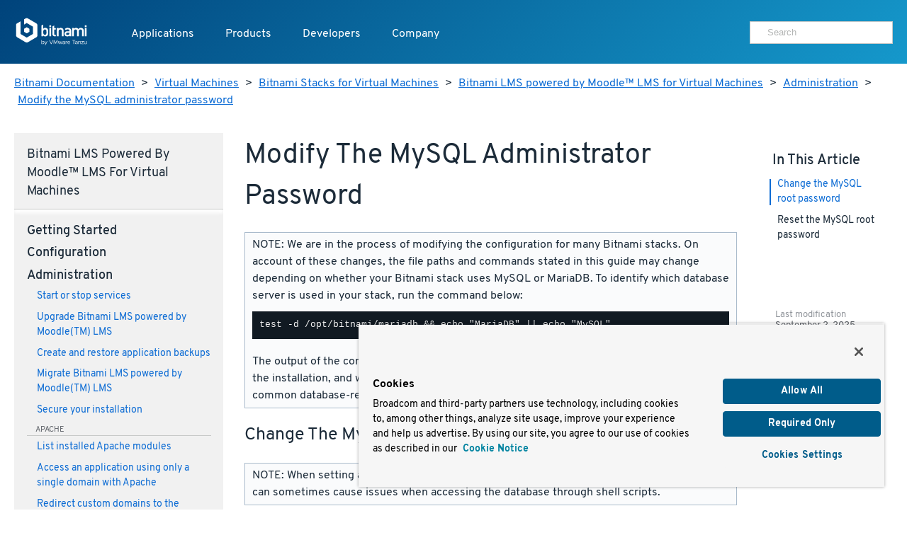

--- FILE ---
content_type: text/html
request_url: https://docs.bitnami.com/virtual-machine/apps/moodle/administration/change-reset-password-mysql/
body_size: 7851
content:
<!doctype html>
<html>
  <head>
    <meta charset="utf-8">
    <meta name="viewport" content="width=device-width, initial-scale=1.0">
    <title>Modify the MySQL administrator password</title>

    <meta name="description" content="">

    <meta name="generator" content="Hugo 0.80.0" />
    <meta name="twitter:card" content="summary">
    
    <meta name="twitter:title" content="Modify the MySQL administrator password">
    <meta name="twitter:description" content="">

    <meta property="og:title" content="Modify the MySQL administrator password">
    <meta property="og:type" content="documentation">
    <meta property="og:description" content="">
    <meta property="article:published_time" content="2025-09-02" />
    <meta name="pagefind-application" content="moodle" data-pagefind-filter="application[content]" />
    <meta name="pagefind-platform" content="virtualMachine" data-pagefind-filter="platform[content]" />
    <meta name="pagefind-type" content="apps" data-pagefind-filter="type[content]" />

    
    <script async src="https://www.googletagmanager.com/gtag/js?id=G-9R2174SWXR"></script>
    <script type="text/plain" class="optanon-category-2">
      window.dataLayer = window.dataLayer || [];
      function gtag(){dataLayer.push(arguments);}
      gtag('js', new Date());
      gtag('config', 'G-9R2174SWXR', { 'page_path': location.pathname + location.search + location.hash });
    </script>


    <link href='//d1d5nb8vlsbujg.cloudfront.net/fonts/overpass.css' media="screen" rel="stylesheet">
    <link href='//d1d5nb8vlsbujg.cloudfront.net/hex/4.0.0/hex.min.css' media="screen" rel="stylesheet">

<link rel="stylesheet" href="https://docs.bitnami.com/css/bds.365273f7c86f90493bc21d2cad9382e6274b433ce6dca6328df235ce58c805e3.css" integrity="sha256-NlJz98hvkEk7wh0srZOC5idLQzzm3KYyjfI1zljIBeM=" media="screen">

    <script src='//d1d5nb8vlsbujg.cloudfront.net/hex/4.0.0/hex.min.js'></script>
    <script
      src="https://code.jquery.com/jquery-1.12.4.min.js"
      integrity="sha256-ZosEbRLbNQzLpnKIkEdrPv7lOy9C27hHQ+Xp8a4MxAQ="
      crossorigin="anonymous"></script>
    <script
      src="https://code.jquery.com/ui/1.12.1/jquery-ui.min.js"
      integrity="sha256-VazP97ZCwtekAsvgPBSUwPFKdrwD3unUfSGVYrahUqU="
      crossorigin="anonymous"></script>



<script src="https://docs.bitnami.com/js/bds.min.77632f3b280f95ea9890a26d2b1c8d82515fb09c410021eef06f177e0f2194f1.js"></script>


    <link href='https://docs.bitnami.com/images/img/favicon.png' rel='shortcut icon'>
    <link rel="alternate" type="application/rss+xml" title="Bitnami Documentation" href="https://docs.bitnami.com/index.xml"/>
  </head>

  <body class="virtualMachine apps">

    
    <div class="topnav container topnav-no-hero headbloc">
  <header class="header">
    <script src="https://cdn.cookielaw.org/scripttemplates/otSDKStub.js" type="text/javascript" charset="UTF-8" data-domain-script=018ee37f-861a-71d5-8408-7a1202512048></script>
    
    <script type="text/javascript">
      
      
      
      
      
      
      function OptanonWrapper() {
        
        var events = window.dataLayer.filter(function(element) {
          return element.event === "OneTrustGroupsUpdated" && element.OnetrustActiveGroups != null;
        });

        
        { window.dataLayer.push({ event: 'OneTrustGroupsUpdated' }); }

        if (events.length > 0) {
          var latestEvent = events[events.length - 1];
          var previousEvent = events.length === 1 ? latestEvent : events[events.length - 2];

          
          if (latestEvent.OnetrustActiveGroups != previousEvent.OnetrustActiveGroups) {
            location.reload();
          }
        }
      }
    </script>
    
    <div class="header__logo">
      <a href="https://docs.bitnami.com/"><img alt="Bitnami by VMware Tanzu logo" src="https://docs.bitnami.com/images/logo.svg"/></a>
    </div>
    <nav class="header__nav">
      <button aria-expanded="false" aria-haspopup="true" aria-label="Toggle menu" class="header__nav__hamburguer">
        <div></div>
        <div></div>
        <div></div>
      </button>
      <ul class="header__nav__menu" role="list" aria-label="Main navigation">
        <li>
          <a class="header__nav__menu__item" href="https://app-catalog.vmware.com/catalog">Applications</a>
        </li>
        <li>
          <a aria-expanded="false" aria-haspopup="true" class="header__nav__menu__item" href="#" tabindex="0">Products</a>
          <ul aria-label="Products" class="header__nav__submenu header__nav__products" role="menu" aria-expanded="false">
            <div class="header__nav__list">
              
                
  <li role="none">


  
    <a class="header__nav__list__item" role="menuitem" href="https://bitnami.com" target="_blank" rel="noopener noreferrer">
  
    
    <div class="header__nav__list__item__info">
      <h3>Bitnami Secure Images</h3>
      
        <p>Add secure software supply chain features and support for all application versions maintained by upstream projects</p>
      
    </div>
  </a>
</li>

              
                
  <li role="none">


  
    <a class="header__nav__list__item" role="menuitem" href="https://bitnami.com/support" target="_blank" rel="noopener noreferrer">
  
    
    <div class="header__nav__list__item__info">
      <h3>Support</h3>
      
        <p>If you are a customer and need help, we will get you to the right place</p>
      
    </div>
  </a>
</li>

              
            </div>
          </ul>
        </li>
        <li>
          <a aria-expanded="false" aria-haspopup="true" class="header__nav__menu__item" href="#" tabindex="0">Developers</a>
          <ul aria-label="Developers" class="header__nav__submenu header__nav__developers" role="menu" aria-expanded="false">
            <div class="header__nav__list">
              
                
  <li role="none">


  
    <a class="header__nav__list__item" role="menuitem" href="https://docs.bitnami.com">
  
    
    <div class="header__nav__list__item__info">
      <h3>Documentation</h3>
      
        <p>Dive into detailed documentation for all aspects of Bitnami</p>
      
    </div>
  </a>
</li>

              
                
  <li role="none">


  
    <a class="header__nav__list__item" role="menuitem" href="https://docs.bitnami.com/kubernetes/" target="_blank" rel="noopener noreferrer">
  
    
    <div class="header__nav__list__item__info">
      <h3>Kubernetes Tutorials</h3>
      
        <p>Move Your Containers to Production</p>
      
    </div>
  </a>
</li>

              
                
  <li role="none">


  
    <a class="header__nav__list__item" role="menuitem" href="https://kube.academy/" target="_blank" rel="noopener noreferrer">
  
    
    <div class="header__nav__list__item__info">
      <h3>Kubeacademy</h3>
      
        <p>Unlock your full potential with Kubernetes courses designed by experts</p>
      
    </div>
  </a>
</li>

              
                
  <li role="none" class='header-hide-mobile'>


  
    <a class="header__nav__list__item" role="menuitem" href="https://tanzu.academy/" target="_blank" rel="noopener noreferrer">
  
    
    <div class="header__nav__list__item__info">
      <h3>Tanzu Academy</h3>
      
        <p>Invest in your future and build your cloud native skills</p>
      
    </div>
  </a>
</li>

              
            </div>
            <div class="header__nav__developers__others">
              
                <li role="none">
  <a role="menuitem" class="header__nav__developers__other" href="https://github.com/bitnami/containers" target="_blank" rel="noopener noreferrer">
    <svg xmlns="http://www.w3.org/2000/svg" width="24" height="24" viewBox="0 0 24 24" fill="none" stroke="currentColor" stroke-width="2" stroke-linecap="round" stroke-linejoin="round" class="feather feather-grid"><rect x="3" y="3" width="18" height="18"></rect></svg>
    Containers
  </a>
</li>

              
                <li role="none">
  <a role="menuitem" class="header__nav__developers__other" href="https://github.com/bitnami/charts" target="_blank" rel="noopener noreferrer">
    <svg xmlns="http://www.w3.org/2000/svg" width="24" height="24" viewBox="0 0 24 24" fill="none" stroke="currentColor" stroke-width="2" stroke-linecap="round" stroke-linejoin="round" class="feather feather-disk"><circle cx="12" cy="12" r="10"></circle><circle cx="12" cy="12" r="3"></circle></svg>
    Helm Charts
  </a>
</li>

              
                <li role="none">
  <a role="menuitem" class="header__nav__developers__other" href="https://github.com/bitnami-labs/sealed-secrets" target="_blank" rel="noopener noreferrer">
    <svg xmlns="http://www.w3.org/2000/svg" width="24" height="24" viewBox="0 0 24 24" fill="none" stroke="currentColor" stroke-width="2" stroke-linecap="round" stroke-linejoin="round" class="feather feather-lock"><rect x="3" y="11" width="18" height="11" rx="2" ry="2"></rect><path d="M7 11V7a5 5 0 0 1 10 0v4"></path></svg>
    Sealed Secrets
  </a>
</li>

              
              <li role="none">
                <a role="menuitem" href="https://bitnami.com/kubernetes" class="header__nav__developers__all" target="_blank" rel="noopener noreferrer">See all projects</a>
              </li>
            </div>
          </ul>
        </li>
        <li>
          <a aria-expanded="false" aria-haspopup="true" class="header__nav__menu__item" href="#" tabindex="0">Company</a>
          <ul aria-label="Company" class="header__nav__submenu header__nav__company" role="menu" aria-expanded="false">
            <div class="header__nav__company__links">
              <div class="header__nav__list">
                
                  
  <li role="none">


  
    <a class="header__nav__list__item" role="menuitem" href="https://tanzu.vmware.com/content/tanzu-application-catalog-resources" target="_blank" rel="noopener noreferrer">
  
    
    <div class="header__nav__list__item__info">
      <h3>Resources</h3>
      
    </div>
  </a>
</li>

                
                  
  <li role="none">


  
    <a class="header__nav__list__item" role="menuitem" href="https://community.broadcom.com/communities/community-home/recent-community-blogs?communitykey=56a49fa1-c592-460c-aa05-019446f8102f" target="_blank" rel="noopener noreferrer">
  
    
    <div class="header__nav__list__item__info">
      <h3>Blog</h3>
      
    </div>
  </a>
</li>

                
              </div>
              <div class="header__nav__list">
                
                  
  <li role="none">


  
    <a class="header__nav__list__item" role="menuitem" href="https://www.broadcom.com/company/careers" target="_blank" rel="noopener noreferrer">
  
    
    <div class="header__nav__list__item__info">
      <h3>Careers</h3>
      
    </div>
  </a>
</li>

                
                  
  <li role="none">


  
    <a class="header__nav__list__item" role="menuitem" href="https://news.broadcom.com/" target="_blank" rel="noopener noreferrer">
  
    
    <div class="header__nav__list__item__info">
      <h3>Broadcom Newsroom</h3>
      
    </div>
  </a>
</li>

                
              </div>
            </div>
          </ul>
        </li>
        <div class='tocify header__nav__menu__toc'></div>
      </ul>

      
      <div class="header__nav__user">
        <div class="search margin-t-small">
          <div class="input-group type-small">
            <div class="search__input">
	      <form method="get" action="https://docs.bitnami.com/search/">
		 <input type="hidden" name="in" value="virtualMachine" />
	         <input type="search" name="q" autocomplete="on" placeholder="Search" />
              </form>
            </div>
          </div>
        </div>
      </div>
      

    </nav>
  </header>
</div>

<main>
  
  <section>
    <div class="container">
    <nav class="breadcrumb margin-t-big">
  
  
    
  
    
  
    
  
    
  
    
  
  
  <a href="https://docs.bitnami.com/">Bitnami Documentation</a> &gt;
  

  
  
  <a href="https://docs.bitnami.com/virtual-machine/">Virtual Machines</a> &gt;
  

  
  
  <a href="https://docs.bitnami.com/virtual-machine/apps/">Bitnami Stacks for Virtual Machines</a> &gt;
  

  
  
  <a href="https://docs.bitnami.com/virtual-machine/apps/moodle/">Bitnami LMS powered by Moodle™ LMS for Virtual Machines</a> &gt;
  

  
  
  <a href="https://docs.bitnami.com/virtual-machine/apps/moodle/administration/">Administration</a> &gt;
  

  
  
  <a href="https://docs.bitnami.com/virtual-machine/apps/moodle/administration/change-reset-password-mysql/">Modify the MySQL administrator password</a>
  

</nav>



    </div>
  </section>
  

  <div class="container">
    <div class="row collapse-on-phone collapse-on-phone-landscape">

      
        <div class="col-3">
  




<div class="category__Navigation menu-foldable padding-big margin-t-bigger margin-b-enormous">
  <nav>
    <h4 class="margin-t-reset margin-b-normal category__navtitle">Bitnami LMS powered by Moodle™ LMS for Virtual Machines</h4>
    
      
      <h4 class="margin-t-small category__title page">
        Getting started
      </h4>
      <ul class="margin-reset remove-style padding-l-reset">
        
          
            
              <li class="margin-b-normal">
                <a href="https://docs.bitnami.com/virtual-machine/apps/moodle/get-started/first-steps/">Obtain application and server credentials</a>
                

              </li>
            
          
            
              <li class="margin-b-normal">
                <a href="https://docs.bitnami.com/virtual-machine/apps/moodle/get-started/access-application/">Access the application</a>
                

              </li>
            
          
            
          
            
          
            
              <li class="margin-b-normal">
                <a href="https://docs.bitnami.com/virtual-machine/apps/moodle/get-started/understand-default-ports/">Understand the default port configuration</a>
                

              </li>
            
          
            
          
            
          
            
          
            
          
            
          
            
          
            
          
          
            
            
            
              
            
              
            
              
            
              
            
              
            
              
            
              
                
              
            
              
            
              
            
              
            
              
            
              
            
            
            
              <div class="component margin-t-small">apache</div>
              
                <li class="margin-b-normal">
                  <a href="https://docs.bitnami.com/virtual-machine/apps/moodle/get-started/understand-config/">Understand the default Apache configuration</a>
                  

                </li>
              
            
          
            
            
            
              
            
              
            
              
            
              
            
              
            
              
            
              
            
              
            
              
            
              
            
              
            
              
            
            
            
          
            
            
            
              
            
              
            
              
            
              
            
              
            
              
            
              
            
              
            
              
            
              
            
              
            
              
            
            
            
          
            
            
            
              
            
              
            
              
            
              
            
              
            
              
            
              
            
              
            
              
            
              
            
              
            
              
            
            
            
          
            
            
            
              
            
              
            
              
                
              
            
              
            
              
            
              
            
              
            
              
                
              
            
              
            
              
                
              
            
              
            
              
            
            
            
              <div class="component margin-t-small">mariadb</div>
              
                <li class="margin-b-normal">
                  <a href="https://docs.bitnami.com/virtual-machine/apps/moodle/get-started/understand-default-config-mariadb/">Understand the default MariaDB configuration</a>
                  

                </li>
              
                <li class="margin-b-normal">
                  <a href="https://docs.bitnami.com/virtual-machine/apps/moodle/get-started/find-credentials-link-mariadb/">Obtain MariaDB credentials</a>
                  

                </li>
              
                <li class="margin-b-normal">
                  <a href="https://docs.bitnami.com/virtual-machine/apps/moodle/get-started/connect-mariadb/">Connect to MariaDB</a>
                  

                </li>
              
            
          
            
            
            
              
            
              
            
              
            
              
            
              
            
              
            
              
            
              
            
              
            
              
            
              
            
              
            
            
            
          
            
            
            
              
            
              
            
              
            
              
                
              
            
              
            
              
            
              
            
              
            
              
                
              
            
              
            
              
                
              
            
              
            
            
            
              <div class="component margin-t-small">mysql</div>
              
                <li class="margin-b-normal">
                  <a href="https://docs.bitnami.com/virtual-machine/apps/moodle/get-started/understand-default-config-mysql/">Understand the default MySQL configuration</a>
                  

                </li>
              
                <li class="margin-b-normal">
                  <a href="https://docs.bitnami.com/virtual-machine/apps/moodle/get-started/find-credentials-link-mysql/">Obtain MySQL credentials</a>
                  

                </li>
              
                <li class="margin-b-normal">
                  <a href="https://docs.bitnami.com/virtual-machine/apps/moodle/get-started/connect-mysql/">Connect to MySQL</a>
                  

                </li>
              
            
          
            
            
            
              
            
              
            
              
            
              
            
              
            
              
            
              
            
              
            
              
            
              
            
              
            
              
                
              
            
            
            
              <div class="component margin-t-small">php</div>
              
                <li class="margin-b-normal">
                  <a href="https://docs.bitnami.com/virtual-machine/apps/moodle/get-started/understand-default-config-php/">Understand the default PHP configuration</a>
                  

                </li>
              
            
          
            
            
            
              
            
              
            
              
            
              
            
              
            
              
                
              
            
              
            
              
            
              
            
              
            
              
            
              
            
            
            
              <div class="component margin-t-small">phpmyadmin</div>
              
                <li class="margin-b-normal">
                  <a href="https://docs.bitnami.com/virtual-machine/apps/moodle/get-started/access-phpmyadmin/">Connect to phpMyAdmin</a>
                  

                </li>
              
            
          
            
            
            
              
            
              
            
              
            
              
            
              
            
              
            
              
            
              
            
              
            
              
            
              
            
              
            
            
            
          
        
      </ul>
    
      
      <h4 class="margin-t-small category__title page">
        Configuration
      </h4>
      <ul class="margin-reset remove-style padding-l-reset">
        
          
            
              <li class="margin-b-normal">
                <a href="https://docs.bitnami.com/virtual-machine/apps/moodle/configuration/install-plugins/">Install plugins</a>
                

              </li>
            
          
            
              <li class="margin-b-normal">
                <a href="https://docs.bitnami.com/virtual-machine/apps/moodle/configuration/install-plugins-bigblue-recording/">Install the BigBlueButtonBn and RecordingBn plugins</a>
                

              </li>
            
          
            
          
            
          
            
              <li class="margin-b-normal">
                <a href="https://docs.bitnami.com/virtual-machine/apps/moodle/configuration/disable-web-plugins/">Disable the Web interface for add-on installation</a>
                

              </li>
            
          
            
              <li class="margin-b-normal">
                <a href="https://docs.bitnami.com/virtual-machine/apps/moodle/configuration/configure-smtp/">Configure SMTP for outbound emails</a>
                

              </li>
            
          
            
          
            
              <li class="margin-b-normal">
                <a href="https://docs.bitnami.com/virtual-machine/apps/moodle/configuration/install-cron/">Configure scheduled tasks</a>
                

              </li>
            
          
            
          
            
          
            
          
            
          
            
          
          
            
            
            
              
            
              
            
              
            
              
            
              
            
              
            
              
            
              
            
              
                
              
            
              
            
              
            
              
            
              
            
            
            
              <div class="component margin-t-small">apache</div>
              
                <li class="margin-b-normal">
                  <a href="https://docs.bitnami.com/virtual-machine/apps/moodle/configuration/enable-modules/">Enable different Apache modules</a>
                  

                </li>
              
            
          
            
            
            
              
            
              
            
              
            
              
            
              
            
              
            
              
            
              
            
              
            
              
            
              
            
              
            
              
            
            
            
          
            
            
            
              
            
              
            
              
            
              
            
              
            
              
            
              
            
              
            
              
            
              
            
              
            
              
            
              
            
            
            
          
            
            
            
              
            
              
            
              
            
              
            
              
            
              
            
              
            
              
            
              
            
              
            
              
            
              
            
              
            
            
            
          
            
            
            
              
            
              
            
              
                
              
            
              
            
              
            
              
            
              
            
              
            
              
            
              
            
              
            
              
            
              
            
            
            
              <div class="component margin-t-small">mariadb</div>
              
                <li class="margin-b-normal">
                  <a href="https://docs.bitnami.com/virtual-machine/apps/moodle/configuration/create-database-mariadb/">Create a new MariaDB database and user</a>
                  

                </li>
              
            
          
            
            
            
              
            
              
            
              
            
              
            
              
            
              
            
              
            
              
            
              
            
              
            
              
            
              
            
              
            
            
            
          
            
            
            
              
            
              
            
              
            
              
                
              
            
              
            
              
            
              
            
              
            
              
            
              
            
              
            
              
                
              
            
              
            
            
            
              <div class="component margin-t-small">mysql</div>
              
                <li class="margin-b-normal">
                  <a href="https://docs.bitnami.com/virtual-machine/apps/moodle/configuration/create-database-mysql/">Create a new MySQL database and user</a>
                  

                </li>
              
                <li class="margin-b-normal">
                  <a href="https://docs.bitnami.com/virtual-machine/apps/moodle/configuration/configure-workbench/">Configure MySQL Workbench</a>
                  

                </li>
              
            
          
            
            
            
              
            
              
            
              
            
              
            
              
            
              
            
              
                
              
            
              
            
              
            
              
                
              
            
              
                
              
            
              
            
              
                
              
            
            
            
              <div class="component margin-t-small">php</div>
              
                <li class="margin-b-normal">
                  <a href="https://docs.bitnami.com/virtual-machine/apps/moodle/configuration/configure-timezone/">Modify the default PHP timezone</a>
                  

                </li>
              
                <li class="margin-b-normal">
                  <a href="https://docs.bitnami.com/virtual-machine/apps/moodle/configuration/install-modules-php/">Install different PHP modules</a>
                  

                </li>
              
                <li class="margin-b-normal">
                  <a href="https://docs.bitnami.com/virtual-machine/apps/moodle/configuration/configure-phpfpm-options/">Configure PHP-FPM options</a>
                  

                </li>
              
                <li class="margin-b-normal">
                  <a href="https://docs.bitnami.com/virtual-machine/apps/moodle/configuration/configure-phpfpm-processes/">Configure PHP-FPM processes</a>
                  

                </li>
              
            
          
            
            
            
              
            
              
            
              
            
              
            
              
            
              
            
              
            
              
            
              
            
              
            
              
            
              
            
              
            
            
            
          
            
            
            
              
            
              
            
              
            
              
            
              
            
              
            
              
            
              
            
              
            
              
            
              
            
              
            
              
            
            
            
          
        
      </ul>
    
      
      <h4 class="margin-t-small category__title page">
        Administration
      </h4>
      <ul class="margin-reset remove-style padding-l-reset focus">
        
          
            
              <li class="margin-b-normal">
                <a href="https://docs.bitnami.com/virtual-machine/apps/moodle/administration/control-services/">Start or stop services</a>
                

              </li>
            
          
            
          
            
          
            
          
            
          
            
          
            
          
            
          
            
          
            
          
            
          
            
          
            
          
            
          
            
              <li class="margin-b-normal">
                <a href="https://docs.bitnami.com/virtual-machine/apps/moodle/administration/upgrade/">Upgrade Bitnami LMS powered by Moodle(TM) LMS</a>
                

              </li>
            
          
            
              <li class="margin-b-normal">
                <a href="https://docs.bitnami.com/virtual-machine/apps/moodle/administration/backup-restore/">Create and restore application backups</a>
                

              </li>
            
          
            
          
            
              <li class="margin-b-normal">
                <a href="https://docs.bitnami.com/virtual-machine/apps/moodle/administration/migrate/">Migrate Bitnami LMS powered by Moodle(TM) LMS</a>
                

              </li>
            
          
            
          
            
          
            
          
            
          
            
          
            
          
            
          
            
          
            
          
            
          
            
          
            
          
            
          
            
          
            
          
            
              <li class="margin-b-normal">
                <a href="https://docs.bitnami.com/virtual-machine/apps/moodle/administration/secure/">Secure your installation</a>
                

              </li>
            
          
            
          
            
          
            
          
            
          
            
          
            
          
          
            
            
            
              
            
              
            
              
            
              
            
              
            
              
            
              
            
              
            
              
            
              
                
              
            
              
                
              
            
              
                
              
            
              
            
              
            
              
            
              
            
              
            
              
            
              
            
              
            
              
                
              
            
              
                
              
            
              
            
              
                
              
            
              
                
              
            
              
                
              
            
              
                
              
            
              
                
              
            
              
                
              
            
              
            
              
            
              
                
              
            
              
            
              
            
              
            
              
            
              
            
              
            
              
            
              
            
            
            
              <div class="component margin-t-small">apache</div>
              
                <li class="margin-b-normal">
                  <a href="https://docs.bitnami.com/virtual-machine/apps/moodle/administration/check-installed-modules/">List installed Apache modules</a>
                  

                </li>
              
                <li class="margin-b-normal">
                  <a href="https://docs.bitnami.com/virtual-machine/apps/moodle/administration/use-single-domain/">Access an application using only a single domain with Apache</a>
                  

                </li>
              
                <li class="margin-b-normal">
                  <a href="https://docs.bitnami.com/virtual-machine/apps/moodle/administration/redirect-custom-domains/">Redirect custom domains to the Apache server</a>
                  

                </li>
              
                <li class="margin-b-normal">
                  <a href="https://docs.bitnami.com/virtual-machine/apps/moodle/administration/configure-port/">Modify the Apache port</a>
                  

                </li>
              
                <li class="margin-b-normal">
                  <a href="https://docs.bitnami.com/virtual-machine/apps/moodle/administration/use-htpasswd/">Password-protect access to an application with Apache</a>
                  

                </li>
              
                <li class="margin-b-normal">
                  <a href="https://docs.bitnami.com/virtual-machine/apps/moodle/administration/publish-pages/">Publish web pages</a>
                  

                </li>
              
                <li class="margin-b-normal">
                  <a href="https://docs.bitnami.com/virtual-machine/apps/moodle/administration/create-ssl-certificate-apache/">Create an SSL certificate for Apache</a>
                  

                </li>
              
                <li class="margin-b-normal">
                  <a href="https://docs.bitnami.com/virtual-machine/apps/moodle/administration/enable-https-ssl-apache/">Enable HTTPS support with Apache</a>
                  

                </li>
              
                <li class="margin-b-normal">
                  <a href="https://docs.bitnami.com/virtual-machine/apps/moodle/administration/enable-http2-apache/">Enable HTTP/2 support with Apache</a>
                  

                </li>
              
                <li class="margin-b-normal">
                  <a href="https://docs.bitnami.com/virtual-machine/apps/moodle/administration/force-https-apache/">Force HTTPS redirection with Apache</a>
                  

                </li>
              
                <li class="margin-b-normal">
                  <a href="https://docs.bitnami.com/virtual-machine/apps/moodle/administration/check-ssl-certificate/">Troubleshoot SSL certificates and keys</a>
                  

                </li>
              
                <li class="margin-b-normal">
                  <a href="https://docs.bitnami.com/virtual-machine/apps/moodle/administration/use-htaccess/">Understand default .htaccess file configuration</a>
                  

                </li>
              
            
          
            
            
            
              
            
              
            
              
            
              
            
              
            
              
            
              
            
              
            
              
            
              
            
              
            
              
            
              
            
              
            
              
            
              
            
              
            
              
            
              
            
              
            
              
            
              
            
              
            
              
            
              
            
              
            
              
            
              
            
              
            
              
            
              
            
              
            
              
            
              
            
              
            
              
            
              
            
              
            
              
            
              
            
            
            
          
            
            
            
              
            
              
            
              
            
              
            
              
            
              
            
              
            
              
            
              
            
              
            
              
            
              
            
              
            
              
            
              
            
              
            
              
            
              
            
              
            
              
            
              
            
              
            
              
            
              
            
              
            
              
            
              
            
              
            
              
            
              
            
              
            
              
            
              
            
              
            
              
            
              
            
              
            
              
            
              
            
              
            
            
            
          
            
            
            
              
            
              
            
              
            
              
            
              
            
              
            
              
            
              
            
              
            
              
            
              
            
              
            
              
            
              
            
              
            
              
            
              
            
              
            
              
            
              
            
              
            
              
            
              
            
              
            
              
            
              
            
              
            
              
            
              
            
              
            
              
            
              
            
              
            
              
            
              
            
              
            
              
            
              
            
              
            
              
            
            
            
          
            
            
            
              
            
              
                
              
            
              
            
              
                
              
            
              
            
              
                
              
            
              
            
              
                
              
            
              
            
              
            
              
            
              
            
              
                
              
            
              
            
              
            
              
            
              
                
              
            
              
            
              
                
              
            
              
            
              
            
              
            
              
            
              
            
              
            
              
            
              
            
              
            
              
            
              
            
              
            
              
            
              
            
              
            
              
            
              
            
              
            
              
            
              
            
              
            
            
            
              <div class="component margin-t-small">mariadb</div>
              
                <li class="margin-b-normal">
                  <a href="https://docs.bitnami.com/virtual-machine/apps/moodle/administration/recover-database-mariadb/">Recover a MariaDB database</a>
                  

                </li>
              
                <li class="margin-b-normal">
                  <a href="https://docs.bitnami.com/virtual-machine/apps/moodle/administration/connect-remotely-mariadb/">Connect to MariaDB from a different machine</a>
                  

                </li>
              
                <li class="margin-b-normal">
                  <a href="https://docs.bitnami.com/virtual-machine/apps/moodle/administration/change-reset-password-mariadb/">Modify the default MariaDB administrator password</a>
                  

                </li>
              
                <li class="margin-b-normal">
                  <a href="https://docs.bitnami.com/virtual-machine/apps/moodle/administration/change-data-directory-mariadb/">Modify the MariaDB data directory</a>
                  

                </li>
              
                <li class="margin-b-normal">
                  <a href="https://docs.bitnami.com/virtual-machine/apps/moodle/administration/secure-server-mariadb/">Secure MariaDB</a>
                  

                </li>
              
                <li class="margin-b-normal">
                  <a href="https://docs.bitnami.com/virtual-machine/apps/moodle/administration/backup-restore-mysql-mariadb/">Create and restore MySQL/MariaDB backups</a>
                  

                </li>
              
                <li class="margin-b-normal">
                  <a href="https://docs.bitnami.com/virtual-machine/apps/moodle/administration/encrypt-tables-mariadb/">Encrypt a MariaDB database table</a>
                  

                </li>
              
            
          
            
            
            
              
            
              
            
              
            
              
            
              
            
              
            
              
            
              
            
              
            
              
            
              
            
              
            
              
            
              
            
              
            
              
            
              
            
              
            
              
            
              
            
              
            
              
            
              
            
              
            
              
            
              
            
              
            
              
            
              
            
              
            
              
            
              
            
              
            
              
            
              
            
              
            
              
            
              
            
              
            
              
            
            
            
          
            
            
            
              
            
              
            
              
                
              
            
              
            
              
                
              
            
              
            
              
                
              
            
              
            
              
                
              
            
              
            
              
            
              
            
              
            
              
                
              
            
              
            
              
            
              
                
              
            
              
            
              
            
              
                
              
            
              
            
              
            
              
            
              
            
              
            
              
            
              
            
              
            
              
            
              
            
              
            
              
            
              
            
              
            
              
            
              
            
              
            
              
            
              
            
              
            
            
            
              <div class="component margin-t-small">mysql</div>
              
                <li class="margin-b-normal">
                  <a href="https://docs.bitnami.com/virtual-machine/apps/moodle/administration/recover-database-mysql/">Recover a MySQL database</a>
                  

                </li>
              
                <li class="margin-b-normal">
                  <a href="https://docs.bitnami.com/virtual-machine/apps/moodle/administration/connect-remotely-mysql/">Connect to MySQL from a different machine</a>
                  

                </li>
              
                <li class="margin-b-normal focus">
                  <a href="https://docs.bitnami.com/virtual-machine/apps/moodle/administration/change-reset-password-mysql/">Modify the MySQL administrator password</a>
                  

                </li>
              
                <li class="margin-b-normal">
                  <a href="https://docs.bitnami.com/virtual-machine/apps/moodle/administration/change-data-directory-mysql/">Modify the MySQL data directory</a>
                  

                </li>
              
                <li class="margin-b-normal">
                  <a href="https://docs.bitnami.com/virtual-machine/apps/moodle/administration/secure-server-mysql/">Secure MySQL</a>
                  

                </li>
              
                <li class="margin-b-normal">
                  <a href="https://docs.bitnami.com/virtual-machine/apps/moodle/administration/backup-restore-mysql-mariadb/">Create and restore MySQL/MariaDB backups</a>
                  

                </li>
              
                <li class="margin-b-normal">
                  <a href="https://docs.bitnami.com/virtual-machine/apps/moodle/administration/encrypt-tables-mysql/">Encrypt a MySQL database table</a>
                  

                </li>
              
            
          
            
            
            
              
            
              
            
              
            
              
            
              
            
              
            
              
            
              
            
              
            
              
            
              
            
              
            
              
            
              
            
              
            
              
            
              
            
              
            
              
            
              
            
              
            
              
            
              
            
              
            
              
            
              
            
              
            
              
            
              
            
              
            
              
            
              
            
              
                
              
            
              
            
              
                
              
            
              
                
              
            
              
                
              
            
              
            
              
                
              
            
              
                
              
            
            
            
              <div class="component margin-t-small">php</div>
              
                <li class="margin-b-normal">
                  <a href="https://docs.bitnami.com/virtual-machine/apps/moodle/administration/phpinfo/">Check PHP configuration</a>
                  

                </li>
              
                <li class="margin-b-normal">
                  <a href="https://docs.bitnami.com/virtual-machine/apps/moodle/administration/create-custom-application-php/">Create a custom PHP application</a>
                  

                </li>
              
                <li class="margin-b-normal">
                  <a href="https://docs.bitnami.com/virtual-machine/apps/moodle/administration/deploy-php-application/">Deploy a PHP application</a>
                  

                </li>
              
                <li class="margin-b-normal">
                  <a href="https://docs.bitnami.com/virtual-machine/apps/moodle/administration/increase-upload-limit-php/">Modify the PHP file upload limit</a>
                  

                </li>
              
                <li class="margin-b-normal">
                  <a href="https://docs.bitnami.com/virtual-machine/apps/moodle/administration/disable-phpfpm/">Disable PHP-FPM</a>
                  

                </li>
              
                <li class="margin-b-normal">
                  <a href="https://docs.bitnami.com/virtual-machine/apps/moodle/administration/enable-phpfpm/">Enable PHP-FPM</a>
                  

                </li>
              
            
          
            
            
            
              
            
              
            
              
            
              
            
              
            
              
            
              
            
              
            
              
            
              
            
              
            
              
            
              
            
              
            
              
            
              
            
              
            
              
            
              
            
              
            
              
            
              
            
              
                
              
            
              
            
              
            
              
            
              
            
              
            
              
            
              
                
              
            
              
                
              
            
              
            
              
            
              
            
              
            
              
            
              
            
              
            
              
            
              
            
            
            
              <div class="component margin-t-small">phpmyadmin</div>
              
                <li class="margin-b-normal">
                  <a href="https://docs.bitnami.com/virtual-machine/apps/moodle/administration/export-database/">Export a database with phpMyAdmin</a>
                  

                </li>
              
                <li class="margin-b-normal">
                  <a href="https://docs.bitnami.com/virtual-machine/apps/moodle/administration/increase-upload-limit-phpmyadmin/">Modify the phpMyAdmin file upload limit</a>
                  

                </li>
              
                <li class="margin-b-normal">
                  <a href="https://docs.bitnami.com/virtual-machine/apps/moodle/administration/modify-execution-time/">Modify the phpMyAdmin script execution time</a>
                  

                </li>
              
            
          
            
            
            
              
            
              
            
              
            
              
            
              
            
              
            
              
            
              
            
              
            
              
            
              
            
              
            
              
            
              
            
              
            
              
            
              
            
              
            
              
            
              
            
              
            
              
            
              
            
              
            
              
            
              
            
              
            
              
            
              
            
              
            
              
            
              
            
              
            
              
            
              
            
              
            
              
            
              
            
              
            
              
            
            
            
          
        
      </ul>
    
      
      <h4 class="margin-t-small category__title page">
        Troubleshooting
      </h4>
      <ul class="margin-reset remove-style padding-l-reset">
        
          
            
              <li class="margin-b-normal">
                <a href="https://docs.bitnami.com/virtual-machine/apps/moodle/troubleshooting/debug-errors/">Debug Bitnami LMS powered by Moodle™ LMS errors</a>
                

              </li>
            
          
            
          
            
          
            
          
            
          
            
          
            
          
            
          
            
          
            
          
            
          
          
            
            
            
              
            
              
            
              
            
              
            
              
            
              
            
              
                
              
            
              
                
              
            
              
            
              
            
              
            
            
            
              <div class="component margin-t-small">apache</div>
              
                <li class="margin-b-normal">
                  <a href="https://docs.bitnami.com/virtual-machine/apps/moodle/troubleshooting/debug-errors-apache/">Debug Apache errors</a>
                  

                </li>
              
                <li class="margin-b-normal">
                  <a href="https://docs.bitnami.com/virtual-machine/apps/moodle/troubleshooting/deny-connections-bots-apache/">Deny connections from bots/attackers using Apache</a>
                  

                </li>
              
            
          
            
            
            
              
            
              
            
              
            
              
            
              
            
              
            
              
            
              
            
              
            
              
            
              
            
            
            
          
            
            
            
              
            
              
            
              
            
              
            
              
            
              
            
              
            
              
            
              
            
              
            
              
            
            
            
          
            
            
            
              
            
              
            
              
            
              
            
              
            
              
            
              
            
              
            
              
            
              
            
              
            
            
            
          
            
            
            
              
            
              
            
              
            
              
                
              
            
              
            
              
            
              
            
              
            
              
            
              
            
              
            
            
            
              <div class="component margin-t-small">mariadb</div>
              
                <li class="margin-b-normal">
                  <a href="https://docs.bitnami.com/virtual-machine/apps/moodle/troubleshooting/debug-errors-mariadb/">Check the MariaDB log files</a>
                  

                </li>
              
            
          
            
            
            
              
            
              
            
              
            
              
            
              
            
              
            
              
            
              
            
              
            
              
            
              
            
            
            
          
            
            
            
              
            
              
            
              
            
              
            
              
                
              
            
              
                
              
            
              
            
              
            
              
                
              
            
              
            
              
            
            
            
              <div class="component margin-t-small">mysql</div>
              
                <li class="margin-b-normal">
                  <a href="https://docs.bitnami.com/virtual-machine/apps/moodle/troubleshooting/debug-errors-mysql/">Check the MySQL log file</a>
                  

                </li>
              
                <li class="margin-b-normal">
                  <a href="https://docs.bitnami.com/virtual-machine/apps/moodle/troubleshooting/disable-binary-logging-mysql/">Disable binary logging in MySQL</a>
                  

                </li>
              
                <li class="margin-b-normal">
                  <a href="https://docs.bitnami.com/virtual-machine/apps/moodle/troubleshooting/install-mysqltuner/">Install and run mysqltuner</a>
                  

                </li>
              
            
          
            
            
            
              
            
              
                
              
            
              
            
              
            
              
            
              
            
              
            
              
            
              
            
              
                
              
            
              
                
              
            
            
            
              <div class="component margin-t-small">php</div>
              
                <li class="margin-b-normal">
                  <a href="https://docs.bitnami.com/virtual-machine/apps/moodle/troubleshooting/debug-errors-php-fpm/">Debug PHP-FPM errors</a>
                  

                </li>
              
                <li class="margin-b-normal">
                  <a href="https://docs.bitnami.com/virtual-machine/apps/moodle/troubleshooting/modify-execution-time/">Modify PHP script execution time</a>
                  

                </li>
              
                <li class="margin-b-normal">
                  <a href="https://docs.bitnami.com/virtual-machine/apps/moodle/troubleshooting/send-mail/">Send email with PHP using an external SMTP account</a>
                  

                </li>
              
            
          
            
            
            
              
            
              
            
              
                
              
            
              
            
              
            
              
            
              
            
              
            
              
            
              
            
              
            
            
            
              <div class="component margin-t-small">phpmyadmin</div>
              
                <li class="margin-b-normal">
                  <a href="https://docs.bitnami.com/virtual-machine/apps/moodle/troubleshooting/debug-errors-phpmyadmin/">Debug phpMyAdmin errors</a>
                  

                </li>
              
            
          
            
            
            
              
            
              
            
              
            
              
            
              
            
              
            
              
            
              
            
              
            
              
            
              
            
            
            
          
        
      </ul>
    
    
    
    
    
    
    
    
    
    
    
    <h4 class="margin-t-small category__title related">
        <a href="https://docs.bitnami.com/virtual-machine/apps/moodle/related-how-tos/">Related guides for Bitnami LMS powered by Moodle™ LMS</a>
    </h4>
    
    
    </nav>
</div>

</div>

<div class="col-7">
  <article class="margin-t-bigger margin-b-enormous padding-h-normal">
    <h1>
      Modify the MySQL administrator password
    </h1>
    <section class="category__Content change-reset-password-mysql">
      



      <blockquote>
<p>NOTE: We are in the process of modifying the configuration for many Bitnami stacks. On account of these changes, the file paths and commands stated in this guide may change depending on whether your Bitnami stack uses MySQL or MariaDB. To identify which database server is used in your stack, run the command below:</p>
<pre><code> $ test -d /opt/bitnami/mariadb &amp;&amp; echo &quot;MariaDB&quot; || echo &quot;MySQL&quot;
</code></pre>
<p>The output of the command indicates which database server (MySQL or MariaDB) is used by the installation, and will allow you to identify which guides to follow in our documentation for common database-related operations.</p>
</blockquote>
<h3 id="change-the-mysql-root-password">Change the MySQL root password</h3>
<blockquote>
<p>NOTE: When setting a new password, avoid the use of special characters or quotes, as this can sometimes cause issues when accessing the database through shell scripts.</p>
</blockquote>
<p>You can modify the MySQL password using the following command at the shell prompt. Replace the NEW_PASSWORD placeholder with the actual password you wish to set.</p>
<pre><code>$ /opt/bitnami/mysql/bin/mysqladmin -p -u root password NEW_PASSWORD
</code></pre>
<h3 id="reset-the-mysql-root-password">Reset the MySQL root password</h3>
<p>If you don&rsquo;t remember your MySQL root password, you can follow the steps below to reset it to a new value:</p>
<ul>
<li>
<p>Create a file in <em>/tmp/mysql-init</em> with the content shown below (replace NEW_PASSWORD with the password you wish to use).</p>
<p>If your stack ships MySQL v8.x, use this content:</p>
<pre><code>  ALTER USER 'root'@'127.0.0.1' IDENTIFIED BY 'NEW_PASSWORD';
  ALTER USER 'root'@'localhost' IDENTIFIED BY 'NEW_PASSWORD';
</code></pre>
<p>If your stack ships MySQL v5.7.x, use this content:</p>
<pre><code>  ALTER USER 'root'@'localhost' IDENTIFIED BY 'NEW_PASSWORD';
</code></pre>
<p>If your stack ships MySQL v5.6.x or earlier, use this content:</p>
<pre><code>  UPDATE mysql.user SET Password=PASSWORD('NEW_PASSWORD') WHERE User='root';
  FLUSH PRIVILEGES;
</code></pre>
<blockquote>
<p>TIP: Check the MySQL version with the command <em>/opt/bitnami/mysql/bin/mysqladmin --version</em> or <em>/opt/bitnami/mysql/bin/mysqld --version</em></p>
</blockquote>
</li>
<li>
<p>Stop the MySQL server:</p>
<pre><code>  $ sudo /opt/bitnami/ctlscript.sh stop mysql
</code></pre>
</li>
<li>
<p>Start MySQL with the following command:</p>
<p>If your stack ships MySQL v8.x, use this command:</p>
<pre><code>  $ sudo /opt/bitnami/mysql/bin/mysqld_safe --pid-file=/opt/bitnami/mysql/data/mysqld.pid --datadir=/opt/bitnami/mysql/data --init-file=/tmp/mysql-init --lower_case_table_names=1 2&gt; /dev/null &amp;
</code></pre>
<p>If your stack ships an older version of MySQL, use this command:</p>
<pre><code>  $ sudo /opt/bitnami/mysql/bin/mysqld_safe --pid-file=/opt/bitnami/mysql/data/mysqld.pid --datadir=/opt/bitnami/mysql/data --init-file=/tmp/mysql-init 2&gt; /dev/null &amp;
</code></pre>
</li>
<li>
<p>Restart the MySQL server:</p>
<pre><code>  $ sudo /opt/bitnami/ctlscript.sh restart mysql
</code></pre>
</li>
<li>
<p>Remove the script:</p>
<pre><code>  $ rm /tmp/mysql-init
</code></pre>
</li>
</ul>

    </section>
  </article>
</div>

<div class="col-2">
  <aside class="documentable__sidebar padding-big margin-t-bigger">
    <h4 class="margin-t-reset">In this article</h4>
    <div class="tocify documentable__sidebar__toc"></div>
  </aside>

  
  <section class="documentable__lastmod padding-big padding-l-bigger margin-v-enormous">
    Last modification
    <span class="date">September 2, 2025</span>
  </section>
  

</div>

      

    </div>
  </div>
</main>


    <footer class='footer bg-dark type-color-reverse-anchor-reset'>
  <div class='container padding-v-bigger'>
    <div class='row collapse-b-desktop'>
      <div class='col-3 footer__copyright'>
        <h4 class="inverse">
          <img src="https://docs.bitnami.com/images/logo.svg" alt="Bitnami by VMware Tanzu Logo" class=logo />
        </h4>
        <a href="https://twitter.com/Bitnami" class="socialIcon margin-r-small"><svg role=img aria-label="See Bitnami's Twitter profile" viewBox="0 0 54 54" xmlns="http://www.w3.org/2000/svg">
          <title id="twitter_title">See Bitnami's Twitter profile.</title>
          <desc id="twitter_desc">Twitter icon</desc>
          <circle fill=currentColor cx=27 cy=27 r=27 />
          <path d="M14 35.618A15.166 15.166 0 0 0 22.177 38c9.904 0 15.498-8.313 15.162-15.77A10.761 10.761 0 0 0 40 19.485c-.957.422-1.985.707-3.063.834a5.314 5.314 0 0 0 2.344-2.932 10.729 10.729 0 0 1-3.386 1.287A5.344 5.344 0 0 0 32 17c-3.442 0-5.973 3.193-5.195 6.51a15.17 15.17 0 0 1-10.994-5.54 5.288 5.288 0 0 0 1.65 7.078 5.33 5.33 0 0 1-2.417-.663c-.057 2.456 1.714 4.753 4.279 5.265-.751.204-1.573.25-2.408.09a5.33 5.33 0 0 0 4.982 3.683A10.767 10.767 0 0 1 14 35.618" fill=currentColor />
        </svg>
        </a><a href="https://github.com/bitnami" class="socialIcon margin-r-small"><svg role=img aria-label="See Bitnami's Github profile" viewBox="0 0 54 54" xmlns="http://www.w3.org/2000/svg">
          <title id="github_title">See Bitnami's Github profile.</title>
          <desc id="github_desc">Github icon</desc>
          <circle fill=currentColor cx=27 cy=27 r=27 />
          <path d="M27.5 14C20.044 14 14 19.968 14 27.33c0 5.888 3.868 10.885 9.233 12.647.675.122.921-.289.921-.642 0-.317-.011-1.155-.018-2.268-3.755.806-4.547-1.786-4.547-1.786-.614-1.54-1.5-1.95-1.5-1.95-1.225-.827.094-.81.094-.81 1.355.094 2.067 1.373 2.067 1.373 1.204 2.038 3.16 1.45 3.93 1.108.122-.861.47-1.449.856-1.782-2.997-.336-6.149-1.48-6.149-6.588 0-1.455.526-2.644 1.39-3.576-.14-.337-.603-1.693.132-3.527 0 0 1.133-.36 3.712 1.366a13.085 13.085 0 0 1 3.38-.449c1.146.005 2.301.153 3.38.449 2.577-1.725 3.708-1.366 3.708-1.366.737 1.834.273 3.19.134 3.527.865.932 1.388 2.121 1.388 3.576 0 5.12-3.156 6.248-6.164 6.578.485.411.917 1.225.917 2.468 0 1.782-.017 3.22-.017 3.657 0 .356.243.77.928.64C37.135 38.21 41 33.218 41 27.33 41 19.968 34.955 14 27.5 14" fill=currentColor />
        </svg>
        </a><a href="https://www.youtube.com/user/bitrock5" class="socialIcon margin-r-small"><svg role=img aria-label="See Bitnami's Youtube profile" viewBox="0 0 54 54" xmlns="http://www.w3.org/2000/svg">
          <title id="youtube_title">See Bitnami's Youtube profile.</title>
          <desc id="youtube_desc">Youtube icon</desc>
          <circle fill=currentColor cx=27 cy=27 r=27 />
          <path d="M24.2 31.286v-8.572L31.474 27 24.2 31.286zm16.215-11.163a3.543 3.543 0 0 0-2.476-2.526C35.756 17 27 17 27 17s-8.755 0-10.938.597a3.544 3.544 0 0 0-2.476 2.526C13 22.351 13 27 13 27s0 4.649.585 6.877a3.543 3.543 0 0 0 2.476 2.526C18.244 37 27 37 27 37s8.756 0 10.94-.597a3.543 3.543 0 0 0 2.475-2.526C41 31.649 41 27 41 27s0-4.649-.585-6.877z" fill=currentColor />
        </svg>
        </a><a href="https://www.linkedin.com/company/bitnami" class=socialIcon><svg role=img aria-label="See Bitnami's LinkedIn profile" viewBox="0 0 54 54" xmlns="http://www.w3.org/2000/svg">
          <title id="linkedin_title">See Bitnami's LinkedIn profile.</title>
          <desc id="linkedin_desc">LinkedIn icon</desc>
          <circle fill=currentColor cx=27 cy=27 r=27 />
          <path d="M20.6 17.8c0 1.542-1.253 2.8-2.8 2.8S15 19.35 15 17.8c0-1.542 1.253-2.8 2.8-2.8s2.8 1.258 2.8 2.8zm0 5.2h-4.8v16h4.8V23zm7.889-.303H23.8V39h4.689v-8.553c0-2.295 1.024-3.656 2.979-3.656 1.802 0 2.666 1.309 2.666 3.656V39H39V28.676c0-4.364-2.395-6.476-5.755-6.476-3.351 0-4.765 2.697-4.765 2.697v-2.2h.009z" fill=currentColor />
        </svg>
        </a><p class='type-color-light type-small'>
          Copyright &#169; 2005-2025 Broadcom. All Rights Reserved. The term "Broadcom" refers to Broadcom Inc. and/or its subsidiaries.
        </p>
      </div>
      <div class="col-9">
        <div class='row collapse-3-on-phone-land collapse-2-on-phone'>
          <div class="col-2">
            <ul class='remove-style padding-reset'>
              <h3>Products</h3>
              
                <li><a href="https://bitnami.com">Bitnami Secure Images</a></li>
              
            </ul>
          </div>
          <div class=col-2>
            <ul class='remove-style padding-reset'>
              <h3>Solutions</h3>
              <li><a href="https://bitnami.com/kubernetes">Kubernetes</a></li>
            </ul>
          </div>
          <div class=col-2>
            <ul class='remove-style padding-reset'>
              <h3>Company</h3>
              <li><a href="https://www.broadcom.com/company/careers">Careers</a></li>
              <li><a href="https://tanzu.vmware.com/content/tanzu-application-catalog-resources">Resources</a></li>
              <li><a href="https://community.broadcom.com/communities/community-home/recent-community-blogs?communitykey=56a49fa1-c592-460c-aa05-019446f8102f">Blog</a></li>
            </ul>
          </div>
          <div class=col-2>
            <ul class='remove-style padding-reset'>
              <h3>Legal</h3>
              <li><a href="https://www.vmware.com/help/legal.html">Terms of Use</a></li>
              <li><a href="https://bitnami.com/trademark">Trademark</a></li>
              <li><a href="https://www.vmware.com/help/privacy.html">Privacy</a></li>
              <li><a href="https://www.vmware.com/help/privacy/california-privacy-rights.html">Your California Privacy Rights</a></li>
            </ul>
          </div>
          <div class=col-2>
            <ul class='remove-style padding-reset'>
              <h3>Support</h3>
              <li><a href="https://docs.bitnami.com/">Docs</a></li>
              <li><a href="https://github.com/bitnami/vms/issues">Virtual Machines</a></li>
              <li><a href="https://github.com/bitnami/charts/issues">Helm Charts</a></li>
              <li><a href="https://github.com/bitnami/containers/issues">Containers</a></li>
            </ul>
          </div>
        </div>
      </div>
    </div>
  </div>
</footer>


  </body>
</html>


--- FILE ---
content_type: text/css
request_url: https://docs.bitnami.com/css/bds.365273f7c86f90493bc21d2cad9382e6274b433ce6dca6328df235ce58c805e3.css
body_size: 4476
content:
.button,.input-group .button{font-size:1.1875em;font-weight:bold;line-height:normal;height:fit-content;min-height:2.5rem;justify-content:center;align-items:center}.button{padding-top:.5em;padding-bottom:.5em}.button:hover{background:linear-gradient(135deg, transparent 7px, #f46a1f 7px, #db7b48 100%)}.button-action{background:linear-gradient(135deg, transparent 7px, #f46a1f 7px, #db7b48 100%)}.button-action:hover{background:linear-gradient(135deg, transparent 7px, #e1763d 7px, #c88819 100%)}.button-accent{background:linear-gradient(135deg, transparent 7px, #008145 7px, #52a300 100%)}.breadcrumb{margin-top:1em;padding:0 0 8px;background-color:transparent}.breadcrumb a{display:inline-block;margin:0 5px}.breadcrumb a:last-child{margin-right:0}.breadcrumb a:first-child{margin-left:0}.button.cloud-selector{height:auto;width:100%;padding:.625em}.button.cloud-selector:before{content:'';display:inline-block;margin-right:.3125em;width:50px;height:50px;vertical-align:middle}.button.cloud-selector:before{background-image:url(/images/cloud-select-sprite.png);background-size:cover;background-position-x:0%}@media (-webkit-min-device-pixel-ratio: 1.3),(min-resolution: 124.8dpi),(min-resolution: 1.3dppx){.button.cloud-selector:before{background-image:url(/images/cloud-select-sprite@2x.png)}}.button.cloud-selector.cloud-selector-aws:before{background-position-y:0%}.button.cloud-selector.cloud-selector-azure:before{background-position-y:6.6666666667%}.button.cloud-selector.cloud-selector-google:before{background-position-y:13.3333333333%}.button.cloud-selector.cloud-selector-oci:before{background-position-y:20%}.button.cloud-selector.cloud-selector-centurylink:before{background-position-y:26.6666666667%}.button.cloud-selector.cloud-selector-bch:before{background-position-y:33.3333333333%}.button.cloud-selector.cloud-selector-1and1:before{background-position-y:40%}.button.cloud-selector.cloud-selector-godaddy:before{background-position-y:46.6666666667%}.button.cloud-selector.cloud-selector-otc:before{background-position-y:53.3333333333%}.button.cloud-selector.cloud-selector-installer:before{background-position-y:60%}.button.cloud-selector.cloud-selector-virtual-machine:before{background-position-y:66.6666666667%}.button.cloud-selector.cloud-selector-containers:before{background-position-y:73.3333333333%}.button.cloud-selector.cloud-selector-kubernetes:before{background-position-y:80%}.button.cloud-selector.cloud-selector-huawei:before{background-position-y:86.6666666667%}.button.cloud-selector.cloud-selector-vmware-marketplace:before{background-position-y:93.3333333333%}.button.cloud-selector.cloud-selector-ibm:before{background-position-y:100%}.topnav{position:absolute;left:50%;transform:translateX(-50%);width:100%;z-index:99}.topnav-home,.topnav-no-hero{transform:none;position:static}.topnav-no-hero{background:linear-gradient(135deg, #00437B 0%, #1598CB 100%);max-width:none}.topnav-no-hero .header{margin:0 auto;max-width:1300px}.header .tocify{display:none}.header .header__nav__user{display:flex;flex-shrink:0}@media all and (max-width: 47.9375em){.header.header-open{height:100vh;overflow-y:scroll}.header .tocify{display:block}.header .tocify .tocify-subheader,.header .tocify .tocify-subheader:last-child{margin:.625em 0}.header .tocify .tocify-subheader li a{color:#f4f4f4}}.header__logo img{color:#fff;display:block;height:2.7em;width:auto}.header__nav{padding-left:2.5em}.header__nav ul .header__nav__menu__item{padding:.625em 1.25em}.header__nav__submenu{box-shadow:0 5px 40px -10px rgba(0,0,0,0.5);display:block;opacity:0;padding:0;text-align:left;transform:translateX(-50%) translateY(-5%) scale(0.95);transition:transform 250ms, opacity 250ms;visibility:hidden}.header__nav__submenu:before{transform:translateX(-50%) translateY(-50%) rotate(45deg)}.header__nav__submenu-open{transform:translateX(-50%) translateY(0) scale(1);opacity:1;visibility:visible}.header__nav .header__nav__list{padding:.3125em .625em}.header__nav .header__nav__list li:last-child .header__nav__list__item{border-bottom:0}.header__nav .header__nav__list__item{align-items:center;display:flex;padding:.625em;border-bottom:1px solid #f1f1f1}.header__nav .header__nav__list__item__icon,.header__nav .header__nav__list__item__info h3,.header__nav .header__nav__list__item__info p{transition:color .15s ease-in-out}.header__nav .header__nav__list__item__icon{color:#5F6369;margin-right:.625em}.header__nav .header__nav__list__item__icon svg{display:block}.header__nav .header__nav__list__item__info h3,.header__nav .header__nav__list__item__info p{margin:0}.header__nav .header__nav__list__item__info h3{font-size:1em;font-weight:500}.header__nav .header__nav__list__item__info p{color:#5F6369;font-size:.875em}.header__nav .header__nav__list__item:hover{background:#fff}.header__nav .header__nav__list__item:hover .header__nav__list__item__icon{color:#1598CB}.header__nav .header__nav__list__item:hover .header__nav__list__item__info h3,.header__nav .header__nav__list__item:hover .header__nav__list__item__info p{color:#1598CB}.header__nav .header__nav__developers{display:flex}.header__nav .header__nav__developers__others{display:flex;flex-direction:column;padding:0.9em .625em;background-color:#f1f1f1}.header__nav .header__nav__developers__other,.header__nav .header__nav__developers__all{padding:0.05em .625em;font-size:.875em;transition:color .15s ease-in-out}.header__nav .header__nav__developers__other:hover,.header__nav .header__nav__developers__all:hover{background:#f1f1f1;color:#1598CB}.header__nav .header__nav__developers .header__nav__developers__other svg{display:inline-block;margin-right:.15625em;height:14px;width:14px;top:1px;position:relative;vertical-align:center}.header__nav .header__nav__developers__all{color:#1598CB}.header__nav ul.header__nav__products{display:flex}.header__nav ul.header__nav__products .header__nav__list{flex:0}.header__nav ul.header__nav__products .header__nav__list__item{padding-right:2.5em}.header__nav .header__nav__company__links{display:flex}.header__nav .header__nav__company .header__nav__list{flex:0}.header__nav .header__nav__company .header__nav__list__item{padding-right:3.75em}.header__nav .header__nav__company__contact{background-color:#f1f1f1;color:#5F6369;padding:.625em 1.25em}.header__nav .header__nav__company__contact a{color:#1598CB;display:inline;padding:0}@media all and (max-width: 47.9375em){.header.header-open{background:#fff;box-shadow:0 5px 40px -10px rgba(0,0,0,0.5);position:absolute;top:0}.header.header-open .header__logo svg{color:#00437B}.header.header-open .header__nav{padding:0}.header.header-open .header__nav__hamburguer div:nth-child(1),.header.header-open .header__nav__hamburguer div:nth-child(3){background:#1C2B39}.header.header-open .header__nav__menu{margin:.625em 0 .3125em}.header.header-open .header__nav__menu>li:first-child>a{margin-top:0}.header.header-open .header__nav__menu__item{color:#C7C9C8;font-size:.7em;text-transform:uppercase;letter-spacing:1px;margin-top:1.25em;padding:0;pointer-events:none}.header.header-open .header__nav__submenu{box-shadow:none;opacity:1;padding:0;transform:none;visibility:visible}.header.header-open .header__nav__submenu>li{padding:0}.header.header-open .header__nav__submenu li a{font-size:1em}.header.header-open .header__nav .header__nav__list,.header.header-open .header__nav .header__nav__list li{padding:0}.header.header-open .header__nav .header__nav__list__item{padding:.3125em 0;border-bottom:0}.header.header-open .header__nav .header__nav__list__item__icon{color:#5F6369}.header.header-open .header__nav .header__nav__list__item__icon svg{height:18px;width:18px}.header.header-open .header__nav .header__nav__list__item__info p{display:none}.header.header-open .header__nav .header__nav__developers,.header.header-open .header__nav .header__nav__products,.header.header-open .header__nav .header__nav__company{display:block}.header.header-open .header__nav .header__nav__developers .header__nav__list,.header.header-open .header__nav .header__nav__products .header__nav__list,.header.header-open .header__nav .header__nav__company .header__nav__list{display:flex;flex-wrap:wrap;padding:0;width:100%}.header.header-open .header__nav .header__nav__developers .header__nav__list__item,.header.header-open .header__nav .header__nav__products .header__nav__list__item,.header.header-open .header__nav .header__nav__company .header__nav__list__item{padding-right:0}.header.header-open .header__nav .header__nav__developers .header__nav__list li,.header.header-open .header__nav .header__nav__products .header__nav__list li,.header.header-open .header__nav .header__nav__company .header__nav__list li{padding:0}.header.header-open .header__nav__developers .header__nav__list li,.header.header-open .header__nav__products .header__nav__list li{width:50%}.header.header-open .header__nav__developers__others{display:none}.header.header-open .header__nav__company__links .header__nav__list{flex:1;width:50%}.header.header-open .header__nav__company__links .header__nav__list li{width:100%}.header.header-open .header__nav__company__contact{background-color:#fff;font-size:.75em;margin-top:1.25em;padding:0}.header.header-open .header__nav__user{border-top:1px solid #f1f1f1;padding-top:1.25em;margin-top:1.25em;width:100%}.header.header-open .header__nav__user a:not(.button){color:#1C2B39}.header.header-open .header-hide-mobile{display:none}}@keyframes header-open{0%{opacity:0;transform:translateX(-50%) translateY(-5%) scale(0.95)}100%{opacity:1;transform:translateX(-50%) translateY(0) scale(1)}}.launcher{text-align:center;padding-top:1.25em}.launcher__stack{display:inline-block;background-image:url("/images/launcher/launch-icon-bg.png");background-position:50% 0;background-repeat:no-repeat;position:relative;margin:0 .625em 1.25em}.launcher__stack__icon{display:block;width:77px;height:85px;text-indent:-9999px;background-image:url("/images/launcher/launcher-stacks.png")}.launcher__stack:hover,.launcher__stack.hover{background-position:50% -85px}.launcher__stack:hover .launcher__stack__tooltip,.launcher__stack.hover .launcher__stack__tooltip{opacity:1;left:50%}.launcher__stack__tooltip{position:absolute;bottom:3.125em;padding-bottom:1.875em;left:-9999px;width:140px;margin-left:-70px;z-index:100;opacity:0}.launcher__stack__tooltip__content{position:relative;background:#fff;padding:.3125em .625em;border:3px solid #f1f1f1;border-radius:3px}.launcher__stack__tooltip__content:after,.launcher__stack__tooltip__content:before{position:absolute;top:100%;left:50%;border:solid transparent;content:' ';height:0;width:0;pointer-events:none}.launcher__stack__tooltip__content:after{border-top-color:#fff;border-width:15px;margin-left:-15px}.launcher__stack__tooltip__content:before{border-top-color:#f1f1f1;border-width:19px;margin-left:-19px}.launcher__stack.stack-wordpress .launcher__stack__icon{background-position:0px -85px}.launcher__stack.stack-wordpress:hover .launcher__stack__icon,.launcher__stack.stack-wordpress.hover .launcher__stack__icon{background-position:0px 0}.launcher__stack.stack-drupal .launcher__stack__icon{background-position:-77px -85px}.launcher__stack.stack-drupal:hover .launcher__stack__icon,.launcher__stack.stack-drupal.hover .launcher__stack__icon{background-position:-77px 0}.launcher__stack.stack-redmine .launcher__stack__icon{background-position:-154px -85px}.launcher__stack.stack-redmine:hover .launcher__stack__icon,.launcher__stack.stack-redmine.hover .launcher__stack__icon{background-position:-154px 0}.launcher__stack.stack-moodle .launcher__stack__icon{background-position:-231px -85px}.launcher__stack.stack-moodle:hover .launcher__stack__icon,.launcher__stack.stack-moodle.hover .launcher__stack__icon{background-position:-231px 0}.launcher__stack.stack-gitlab .launcher__stack__icon{background-position:-308px -85px}.launcher__stack.stack-gitlab:hover .launcher__stack__icon,.launcher__stack.stack-gitlab.hover .launcher__stack__icon{background-position:-308px 0}.launcher__stack.stack-lampstack .launcher__stack__icon{background-position:-385px -85px}.launcher__stack.stack-lampstack:hover .launcher__stack__icon,.launcher__stack.stack-lampstack.hover .launcher__stack__icon{background-position:-385px 0}.launcher__stack.stack-meanstack .launcher__stack__icon{background-position:-462px -85px}.launcher__stack.stack-meanstack:hover .launcher__stack__icon,.launcher__stack.stack-meanstack.hover .launcher__stack__icon{background-position:-462px 0}.launcher__stack.stack-redis .launcher__stack__icon{background-position:-539px -85px}.launcher__stack.stack-redis:hover .launcher__stack__icon,.launcher__stack.stack-redis.hover .launcher__stack__icon{background-position:-539px 0}.launcher__stack.stack-postgresql .launcher__stack__icon{background-position:-616px -85px}.launcher__stack.stack-postgresql:hover .launcher__stack__icon,.launcher__stack.stack-postgresql.hover .launcher__stack__icon{background-position:-616px 0}.launcher__stack.stack-more .launcher__stack__icon{background-image:none;color:#c1c1c1;text-indent:0}.launcher__stack.stack-more .launcher__stack__icon:after{content:'>';vertical-align:text-top;line-height:85px;font-size:1.953125em;font-weight:bold}.launcher__stack.stack-more:hover .launcher__stack__icon,.launcher__stack.stack-more.hover .launcher__stack__icon{color:#00437B}.launcher:after{content:'';display:table;clear:both}.tocify{font-size:14px}.tocify>ul>.tocify-subheader:last-child{margin-bottom:1em}.tocify ul{padding-left:.5em;list-style:none}.tocify ul.tocify-header{margin-left:0;margin-bottom:0}.tocify ul a{color:#1C2B39}.tocify ul.tocify-subheader{margin:.625em 0}.tocify ul.tocify-subheader li{padding:.3125em 0}.tocify ul.tocify-subheader li a{color:#5698e1}.tocify ul.tocify-subheader .tocify-subheader li a{color:#5F6369}.tocify ul .tocify-item.active a{position:relative;color:#0d6cd4}.tocify ul .tocify-item.active a:before{content:'';position:absolute;left:-.75em;border-left:2px solid #0d6cd4;top:10%;height:80%}.tocify ul .tocify-item a{font-weight:400;padding:.3125em 0}.category__Categories{align-items:stretch}.category__Category{display:flex;height:100%;flex-direction:column;background-color:#f1f1f1}.category__Category ul{flex:1 1 auto}.category__Category ul li{line-height:1.2em;margin-bottom:.5em}.category__Navigation{font-size:14px;background-color:#f1f1f1}.category__Navigation__Active{color:#162d50;font-weight:bold}.category__Navigation.menu-foldable ul{display:none}.category__Navigation .component{font-size:.8em;text-transform:uppercase;color:#5F6369;border-bottom:1px solid #C7C9C8;padding-left:1.125em;margin-bottom:0.5em}.category__Navigation nav h4.category__title{cursor:pointer;position:relative}.category__Navigation nav h4.category__title:first-child{margin-top:0}.category__Navigation nav h4.category__title:hover{background-color:#fff}.category__Navigation nav h4.category__title:hover:after{content:">";color:#5F6369;position:absolute;right:1em}.category__Navigation nav ul.focus{display:block}.category__Navigation nav ul.focus li.focus a{color:#1C2B39}.category__Navigation nav ul.focus li a{display:block;padding-left:1em}.category__Navigation nav ul.focus li a:hover{background-color:#fff}.category__Content img{max-width:100%}.category__Content hr{display:none}.category__Content .precode{border-top:1px solid #C7C9C8;border-left:5px solid #1C2B39;padding:0.325em 2.5em 0.325em 0.625em;font-size:.9em;box-shadow:0 0 0 0}.category__Content .precode:after{background-color:#1C2B39;content:'';height:50px;position:absolute;right:-20%;bottom:-35px;transform:rotateZ(-13deg);width:30%}.category__Content .precode+pre{margin-top:0}.category__Content .component{font-size:.8em;text-transform:uppercase;color:#5F6369;border-bottom:1px solid #C7C9C8;margin-left:-1.625em}.category__navtitle{color:#1C2B39;font-weight:normal;border-bottom:1px solid #C7C9C8;box-shadow:0 5px 4px #fff;margin:0 -1em 1em;padding:0 1em 0.65em}.documentable{position:relative}@media all and (min-width: 56.25em){.documentable .documentable__sidebar+.documentable__content,.documentable .documentable__sidebar+.documentable__top-bar+.documentable__content,.documentable .documentable__top-bar{margin-left:360px}}@media all and (min-width: 48em) and (max-width: 56.1875em){.documentable .documentable__sidebar+.documentable__content,.documentable .documentable__sidebar+.documentable__top-bar+.documentable__content,.documentable .documentable__top-bar{margin-left:360px}}.documentable__top-bar{background-color:#00437B}.documentable__top-bar .launch-button{vertical-align:middle}@media all and (min-width: 56.25em){.documentable__top-bar .launch-button{display:block;text-align:center;max-width:60%;margin-left:auto;margin-right:auto}}.documentable__lastmod{font-size:.8em;color:#92969c;line-height:1.2em}.documentable__lastmod .date{display:block;color:#5F6369}.documentable__sidebar{overflow-y:auto;max-height:100vh;top:0;z-index:0}@media all and (max-width: 47.9375em){.documentable__sidebar{display:none}}.documentable__sidebar.sticky{position:fixed}.documentable__sidebar.open{transform:translateX(0)}.documentable__sidebar .title{display:flex;justify-content:space-between}.documentable__sidebar .title .share{padding-top:.55em}.documentable__sidebar .title .share a{display:inline-block;margin:0 .5em}.documentable__sidebar .title .share a img{width:1em;height:1em}.documentable__sidebar .tocify{padding-bottom:1.875em}.documentable__content p,.documentable__content table,.documentable__content ul,.documentable__content pre{font-size:1em;line-height:1.65;margin-bottom:1.5em}.documentable__content h1,.documentable__content h2,.documentable__content h3,.documentable__content h4,.documentable__content h5,.documentable__content h6{color:#00437B}.documentable__content *[id]:before{content:'';display:block;position:relative;width:0;height:5em;margin-top:-5em}.documentable__content h2[id]:before,.documentable__content h3[id]:before{height:4em;margin-top:-4em}.documentable__content h4[id]:before,.documentable__content h5[id]:before{height:6em;margin-top:-6em}.documentable__content img{max-width:100%;display:block;border:1px solid #f1f1f1;margin:2em auto;padding:2rem}.documentable__content .img-medium{height:auto;max-width:900px}@media screen and (max-width: 1356px){.documentable__content .img-medium{max-width:100%}}.documentable__content ul li p{margin-bottom:.5em}.documentable__content p+ul{margin-top:-1em}.documentable__content ul li>ul{margin-top:-.2em}.documentable__content table{margin:15px 5px}.documentable__content table td,.documentable__content table th{border:1px solid #C7C9C8;padding:7px}.documentable__content table td{color:#5F6369}.documentable__content pre{background-color:#111a22;border:0;color:#f1f1f1}.documentable__content pre .dollar-symbol:before{content:'$ '}.documentable__content pre code{font-size:.9em}.documentable__content .title{padding-bottom:.3em;border-bottom:3px solid #00437B}.documentable__content .title.platform-azure{border-color:#6ebaec}.documentable__content .title.platform-google{border-color:#4285f4}.documentable__content .title.platform-aws{border-color:#eeba37}.documentable__content .title.platform-vmware{border-color:#0095d3}.documentable__content--post{padding:1.25em .625em 1.25em 2.5em}.documentable__content--post .breadcrumb a{color:#00437B;text-decoration:none}.documentable__content--post a:not(.button){color:#336995;text-decoration:underline}@media all and (max-width: 47.9375em){.documentable__content--post{padding:1.25em 0}}.home__Title,.home__Subtitle{text-align:center}.home__Title{font-size:2.44140625em;margin-bottom:0}.home__Subtitle{font-size:1.15em;margin:.3125em auto .625em;max-width:900px;color:#5F6369}.home__Platforms{background:url("/images/home/platform-bg.svg");background-size:cover;background-repeat:no-repeat;background-position:center bottom}.home__Platforms__Envs{margin:0 auto;padding:2.5em 0}.home__Platforms__Envs__Environment{background-color:#fff;border-top:2px solid #1598CB;box-shadow:0 10px 20px -10px rgba(0,0,0,0.38)}.home__Platforms__Envs__Environment:first-child{margin-bottom:1.25em}.home__Platforms__Envs__Environment__Header{padding:1.875em 1.25em;text-align:center}.home__Platforms__Envs__Environment__Header img{width:32px;height:32px}.home__Platforms__Envs__Environment__Header h3,.home__Platforms__Envs__Environment__Header p{margin:0}.home__Platforms__Envs__Environment__Header p{color:#5F6369}.home__Platforms__Envs__Environment__Develop,.home__Platforms__Envs__Environment__Prod{padding:0;margin:0;list-style:none}.home__Platforms__Envs__Environment__Develop__Item{border-top:1px solid #f1f1f1}.home__Platforms__Envs__Environment__Develop__Item a{display:block;padding:1.25em}.home__Platforms__Envs__Environment__Develop__Item a:hover{text-decoration:none !important;background-color:#f1f1f1}.home__Platforms__Envs__Environment__Develop__Item a h4,.home__Platforms__Envs__Environment__Develop__Item a p{margin:0}.home__Platforms__Envs__Environment__Develop__Item a h4{color:#0d6cd4;font-size:1em}.home__Platforms__Envs__Environment__Develop__Item a p{color:#5F6369;font-size:.9em}.home__Platforms__Envs__Environment__Prod{display:flex;flex-wrap:wrap}.home__Platforms__Envs__Environment__Prod__Item{border-top:1px solid #f1f1f1;border-bottom:1px solid #f1f1f1;height:85px;width:100%}.home__Platforms__Envs__Environment__Prod__Item a{display:flex;justify-content:center;flex-direction:column;align-items:center;text-align:center;padding:.3125em;height:100%;width:100%}.home__Platforms__Envs__Environment__Prod__Item a:hover{text-decoration:none !important;background-color:#f1f1f1}.home__Platforms__Envs__Environment__Prod__Item a h4{color:#0d6cd4;font-size:1em;margin:.3125em 0 0 0}.home__Platforms__Envs__Environment__Prod__Item a img{display:block;max-width:85px;max-height:28px}@media all and (min-width: 48em){.home__Platforms__Envs{align-items:flex-start;display:flex;justify-content:space-between;max-width:1000px}.home__Platforms__Envs:first-child{margin-bottom:0}.home__Platforms__Envs__Environment{width:46%}}@media all and (min-width: 30em){.home__Platforms__Envs__Environment__Prod__Item{border-right:1px solid #f1f1f1;width:50%}}.home__Sections__Content{height:100%;display:flex;flex-direction:column}.home__Sections__Content__Description{margin-top:0;color:#5F6369}.home__Sections__Content__List{flex:1}.home__More{background-color:#f1f1f1}.home__More__Title{margin:0 0 .625em;text-align:center}.container .row .home__More__Item{text-align:center}.container .row .home__More__Item img{height:32px;width:32px}.container .row .home__More__Item__Title{margin-top:.3125em;color:#0d6cd4}.container .row .home__More__Item__Description{color:#5F6369}body{display:flex;flex-direction:column;min-height:100vh}h1,h2,h3,h4{text-transform:capitalize}body,textarea{font-family:"Overpass","Hind",-apple-system,BlinkMacSystemFont,Segoe UI,Helvetica,Arial,sans-serif,Apple Color Emoji,Segoe UI Emoji,Segoe UI Symbol}h1,h2,h3,h4,h5,h6{font-family:"Overpass","Fira Sans",-apple-system,BlinkMacSystemFont,Segoe UI,Helvetica,Arial,sans-serif,Apple Color Emoji,Segoe UI Emoji,Segoe UI Symbol}main{flex:1 1 auto;height:100%}.footer__copyright .logo{color:#fff;display:block;height:2.7em;width:auto}.footer h3,.footer .socialIcon{color:#1e9fd2 !important}.tocify-extend-page{height:0 !important}.disabled{opacity:.65;cursor:not-allowed}.disableda{pointer-events:none}.article h5{font-size:18px;font-weight:bold;color:#5F6369}.article section{position:relative;top:-80px}article img{max-width:100%}.redirection-notification{max-width:600px;margin:auto;padding:10px;text-align:center}pre{overflow:auto;word-wrap:normal;white-space:pre}#sitemap,footer{z-index:10}blockquote.warning{padding:5px 10px;margin:0;background-color:#fbd9dd;border:1px solid #e67}blockquote.warning p{margin:0}blockquote.important{padding:5px 10px;margin:0;background-color:#fcf1e8;border:1px solid #ea7}blockquote.important p{margin:0}blockquote.note{padding:5px 10px;background-color:#fafbfc;border:1px solid #abc}blockquote.note p{margin:0}blockquote.tip{padding:5px 10px;margin-bottom:0;background-color:#fffcf7;border:1px solid #fc7}blockquote.tip p{margin:0}dd{margin:0;padding:5px 10px;border:1px solid #C7C9C8}dd p{margin:0}dt{font-size:.8em;background-color:#C7C9C8;padding:2px 30px;display:inline-block;margin-bottom:0}dt.warning{background-color:#e67}dt.warning+dd{border:1px solid #e67;background-color:#f8c2c9}dt.important{background-color:#ea7}dt.important+dl dd{border:1px solid #ea7;background-color:#f9e3d2}dt.note{background-color:#abc}dt.note+dd{border:1px solid #abc;background-color:#eaeef2}dt.tip{background-color:#fc7}dt.tip+dd{border:1px solid #fc7;background-color:#fff2dd}iframe{display:block;margin:0 auto}p#intro{margin-bottom:0}p#disclaimer{margin-top:0}pre code{background:inherit}


--- FILE ---
content_type: application/javascript
request_url: https://docs.bitnami.com/js/bds.min.77632f3b280f95ea9890a26d2b1c8d82515fb09c410021eef06f177e0f2194f1.js
body_size: 9283
content:
(function($){$.fn.columnize=function(options){var defaults={width:400,columns:false,buildOnce:false,overflow:false,doneFunc:function(){},target:false,ignoreImageLoading:true,columnFloat:"left",lastNeverTallest:false,accuracy:false,manualBreaks:false,cssClassPrefix:""};options=$.extend(defaults,options);if(typeof(options.width)=="string"){options.width=parseInt(options.width,10);if(isNaN(options.width)){options.width=defaults.width;}}
return this.each(function(){var $inBox=options.target?$(options.target):$(this);var maxHeight=$(this).height();var $cache=$('<div></div>');var lastWidth=0;var columnizing=false;var manualBreaks=options.manualBreaks;var cssClassPrefix=defaults.cssClassPrefix;if(typeof(options.cssClassPrefix)=="string"){cssClassPrefix=options.cssClassPrefix;}
var adjustment=0;$cache.append($(this).contents().clone(true));if(!options.ignoreImageLoading&&!options.target){if(!$inBox.data("imageLoaded")){$inBox.data("imageLoaded",true);if($(this).find("img").length>0){var func=function($inBox,$cache){return function(){if(!$inBox.data("firstImageLoaded")){$inBox.data("firstImageLoaded","true");$inBox.empty().append($cache.children().clone(true));$inBox.columnize(options);}};}($(this),$cache);$(this).find("img").one("load",func);$(this).find("img").one("abort",func);return;}}}
$inBox.empty();columnizeIt();if(!options.buildOnce){$(window).resize(function(){if(!options.buildOnce){if($inBox.data("timeout")){clearTimeout($inBox.data("timeout"));}
$inBox.data("timeout",setTimeout(columnizeIt,200));}});}
function prefixTheClassName(className,withDot){var dot=withDot?".":"";if(cssClassPrefix.length){return dot+cssClassPrefix+"-"+className;}
return dot+className;}
function columnize($putInHere,$pullOutHere,$parentColumn,targetHeight){while((manualBreaks||$parentColumn.height()<targetHeight)&&$pullOutHere[0].childNodes.length){var node=$pullOutHere[0].childNodes[0];if($(node).find(prefixTheClassName("columnbreak",true)).length){return;}
if($(node).hasClass(prefixTheClassName("columnbreak"))){return;}
$putInHere.append(node);}
if($putInHere[0].childNodes.length===0)return;var kids=$putInHere[0].childNodes;var lastKid=kids[kids.length-1];$putInHere[0].removeChild(lastKid);var $item=$(lastKid);if($item[0].nodeType==3){var oText=$item[0].nodeValue;var counter2=options.width/18;if(options.accuracy)
counter2=options.accuracy;var columnText;var latestTextNode=null;while($parentColumn.height()<targetHeight&&oText.length){var indexOfSpace=oText.indexOf(' ',counter2);if(indexOfSpace!=-1){columnText=oText.substring(0,oText.indexOf(' ',counter2));}else{columnText=oText;}
latestTextNode=document.createTextNode(columnText);$putInHere.append(latestTextNode);if(oText.length>counter2&&indexOfSpace!=-1){oText=oText.substring(indexOfSpace);}else{oText="";}}
if($parentColumn.height()>=targetHeight&&latestTextNode!==null){$putInHere[0].removeChild(latestTextNode);oText=latestTextNode.nodeValue+oText;}
if(oText.length){$item[0].nodeValue=oText;}else{return false;}}
if($pullOutHere.contents().length){$pullOutHere.prepend($item);}else{$pullOutHere.append($item);}
return $item[0].nodeType==3;}
function split($putInHere,$pullOutHere,$parentColumn,targetHeight){if($putInHere.contents(":last").find(prefixTheClassName("columnbreak",true)).length){return;}
if($putInHere.contents(":last").hasClass(prefixTheClassName("columnbreak"))){return;}
if($pullOutHere.contents().length){var $cloneMe=$pullOutHere.contents(":first");if($cloneMe.get(0).nodeType!=1)return;var $clone=$cloneMe.clone(true);if($cloneMe.hasClass(prefixTheClassName("columnbreak"))){$putInHere.append($clone);$cloneMe.remove();}else if(manualBreaks){$putInHere.append($clone);$cloneMe.remove();}else if($clone.get(0).nodeType==1&&!$clone.hasClass(prefixTheClassName("dontend"))){$putInHere.append($clone);if($clone.is("img")&&$parentColumn.height()<targetHeight+20){$cloneMe.remove();}else if(!$cloneMe.hasClass(prefixTheClassName("dontsplit"))&&$parentColumn.height()<targetHeight+20){$cloneMe.remove();}else if($clone.is("img")||$cloneMe.hasClass(prefixTheClassName("dontsplit"))){$clone.remove();}else{$clone.empty();if(!columnize($clone,$cloneMe,$parentColumn,targetHeight)){$cloneMe.addClass(prefixTheClassName("split"));if($cloneMe.children().length){split($clone,$cloneMe,$parentColumn,targetHeight);}}else{$cloneMe.addClass(prefixTheClassName("split"));}
if($clone.get(0).childNodes.length===0){$clone.remove();}}}}}
function singleColumnizeIt(){if($inBox.data("columnized")&&$inBox.children().length==1){return;}
$inBox.data("columnized",true);$inBox.data("columnizing",true);$inBox.empty();$inBox.append($("<div class='"
+prefixTheClassName("first")+" "
+prefixTheClassName("last")+" "
+prefixTheClassName("column")+" "
+"' style='width:100%; float: "+options.columnFloat+";'></div>"));$col=$inBox.children().eq($inBox.children().length-1);$destroyable=$cache.clone(true);if(options.overflow){targetHeight=options.overflow.height;columnize($col,$destroyable,$col,targetHeight);if(!$destroyable.contents().find(":first-child").hasClass(prefixTheClassName("dontend"))){split($col,$destroyable,$col,targetHeight);}
while($col.contents(":last").length&&checkDontEndColumn($col.contents(":last").get(0))){var $lastKid=$col.contents(":last");$lastKid.remove();$destroyable.prepend($lastKid);}
var html="";var div=document.createElement('DIV');while($destroyable[0].childNodes.length>0){var kid=$destroyable[0].childNodes[0];if(kid.attributes){for(var i=0;i<kid.attributes.length;i++){if(kid.attributes[i].nodeName.indexOf("jQuery")===0){kid.removeAttribute(kid.attributes[i].nodeName);}}}
div.innerHTML="";div.appendChild($destroyable[0].childNodes[0]);html+=div.innerHTML;}
var overflow=$(options.overflow.id)[0];overflow.innerHTML=html;}else{$col.append($destroyable);}
$inBox.data("columnizing",false);if(options.overflow&&options.overflow.doneFunc){options.overflow.doneFunc();}}
function checkDontEndColumn(dom){if(dom.nodeType==3){if(/^\s+$/.test(dom.nodeValue)){if(!dom.previousSibling)return false;return checkDontEndColumn(dom.previousSibling);}
return false;}
if(dom.nodeType!=1)return false;if($(dom).hasClass(prefixTheClassName("dontend")))return true;if(dom.childNodes.length===0)return false;return checkDontEndColumn(dom.childNodes[dom.childNodes.length-1]);}
function columnizeIt(){adjustment=0;if(lastWidth==$inBox.width())return;lastWidth=$inBox.width();var numCols=Math.round($inBox.width()/options.width);var optionWidth=options.width;var optionHeight=options.height;if(options.columns)numCols=options.columns;if(manualBreaks){numCols=$cache.find(prefixTheClassName("columnbreak",true)).length+1;optionWidth=false;}
if(numCols<=1){return singleColumnizeIt();}
if($inBox.data("columnizing"))return;$inBox.data("columnized",true);$inBox.data("columnizing",true);$inBox.empty();$inBox.append($("<div style='width:"+(Math.floor(100/numCols))+"%; float: "+options.columnFloat+";'></div>"));$col=$inBox.children(":last");$col.append($cache.clone());maxHeight=$col.height();$inBox.empty();var targetHeight=maxHeight/numCols;var firstTime=true;var maxLoops=3;var scrollHorizontally=false;if(options.overflow){maxLoops=1;targetHeight=options.overflow.height;}else if(optionHeight&&optionWidth){maxLoops=1;targetHeight=optionHeight;scrollHorizontally=true;}
for(var loopCount=0;loopCount<maxLoops&&loopCount<20;loopCount++){$inBox.empty();var $destroyable,className,$col,$lastKid;try{$destroyable=$cache.clone(true);}catch(e){$destroyable=$cache.clone();}
$destroyable.css("visibility","hidden");for(var i=0;i<numCols;i++){className=(i===0)?prefixTheClassName("first"):"";className+=" "+prefixTheClassName("column");className=(i==numCols-1)?(prefixTheClassName("last")+" "+className):className;$inBox.append($("<div class='"+className+"' style='width:"+(Math.floor(100/numCols))+"%; float: "+options.columnFloat+";'></div>"));}
i=0;while(i<numCols-(options.overflow?0:1)||scrollHorizontally&&$destroyable.contents().length){if($inBox.children().length<=i){$inBox.append($("<div class='"+className+"' style='width:"+(Math.floor(100/numCols))+"%; float: "+options.columnFloat+";'></div>"));}
$col=$inBox.children().eq(i);if(scrollHorizontally){$col.width(optionWidth+"px");}
columnize($col,$destroyable,$col,targetHeight);split($col,$destroyable,$col,targetHeight);while($col.contents(":last").length&&checkDontEndColumn($col.contents(":last").get(0))){$lastKid=$col.contents(":last");$lastKid.remove();$destroyable.prepend($lastKid);}
i++;if($col.contents().length===0&&$destroyable.contents().length){$col.append($destroyable.contents(":first"));}else if(i==numCols-(options.overflow?0:1)&&!options.overflow){if($destroyable.find(prefixTheClassName("columnbreak",true)).length){numCols++;}}}
if(options.overflow&&!scrollHorizontally){var IE6=false;var IE7=(document.all)&&(navigator.appVersion.indexOf("MSIE 7.")!=-1);if(IE6||IE7){var html="";var div=document.createElement('DIV');while($destroyable[0].childNodes.length>0){var kid=$destroyable[0].childNodes[0];for(i=0;i<kid.attributes.length;i++){if(kid.attributes[i].nodeName.indexOf("jQuery")===0){kid.removeAttribute(kid.attributes[i].nodeName);}}
div.innerHTML="";div.appendChild($destroyable[0].childNodes[0]);html+=div.innerHTML;}
var overflow=$(options.overflow.id)[0];overflow.innerHTML=html;}else{$(options.overflow.id).empty().append($destroyable.contents().clone(true));}}else if(!scrollHorizontally){$col=$inBox.children().eq($inBox.children().length-1);$destroyable.contents().each(function(){$col.append($(this));});var afterH=$col.height();var diff=afterH-targetHeight;var totalH=0;var min=10000000;var max=0;var lastIsMax=false;var numberOfColumnsThatDontEndInAColumnBreak=0;$inBox.children().each(function($inBox){return function($item){var $col=$inBox.children().eq($item);var endsInBreak=$col.children(":last").find(prefixTheClassName("columnbreak",true)).length;if(!endsInBreak){var h=$col.height();lastIsMax=false;totalH+=h;if(h>max){max=h;lastIsMax=true;}
if(h<min)min=h;numberOfColumnsThatDontEndInAColumnBreak++;}};}($inBox));var avgH=totalH/numberOfColumnsThatDontEndInAColumnBreak;if(totalH===0){loopCount=maxLoops;}else if(options.lastNeverTallest&&lastIsMax){adjustment+=30;targetHeight=targetHeight+30;if(loopCount==maxLoops-1)maxLoops++;}else if(max-min>30){targetHeight=avgH+30;}else if(Math.abs(avgH-targetHeight)>20){targetHeight=avgH;}else{loopCount=maxLoops;}}else{$inBox.children().each(function(i){$col=$inBox.children().eq(i);$col.width(optionWidth+"px");if(i===0){$col.addClass(prefixTheClassName("first"));}else if(i==$inBox.children().length-1){$col.addClass(prefixTheClassName("last"));}else{$col.removeClass(prefixTheClassName("first"));$col.removeClass(prefixTheClassName("last"));}});$inBox.width($inBox.children().length*optionWidth+"px");}
$inBox.append($("<br style='clear:both;'>"));}
$inBox.find(prefixTheClassName("column",true)).find(":first"+prefixTheClassName("removeiffirst",true)).remove();$inBox.find(prefixTheClassName("column",true)).find(':last'+prefixTheClassName("removeiflast",true)).remove();$inBox.data("columnizing",false);if(options.overflow){options.overflow.doneFunc();}
options.doneFunc();}});};})(jQuery);;/*! jquery.tocify - v1.9.0 - 2013-10-01
* http://gregfranko.com/jquery.tocify.js/
* Copyright (c) 2013 Greg Franko; Licensed MIT*/(function(e){"use strict";e(window.jQuery,window,document)})(function(e,t,s){"use strict";var i="tocify",o="tocify-focus",n="tocify-hover",a="tocify-hide",l="tocify-header",h="."+l,r="tocify-subheader",d="."+r,c="tocify-item",f="."+c,u="tocify-extend-page",p="."+u;e.widget("toc.tocify",{version:"1.9.0",options:{context:"body",ignoreSelector:null,selectors:"h1, h2, h3",showAndHide:!0,showEffect:"slideDown",showEffectSpeed:"medium",hideEffect:"slideUp",hideEffectSpeed:"medium",smoothScroll:!0,smoothScrollSpeed:"medium",scrollTo:0,showAndHideOnScroll:!0,highlightOnScroll:!0,highlightOffset:40,theme:"bootstrap",extendPage:!0,extendPageOffset:100,history:!0,scrollHistory:!1,hashGenerator:"compact",highlightDefault:!0},_create:function(){var s=this;s.extendPageScroll=!0,s.items=[],s._generateToc(),s._addCSSClasses(),s.webkit=function(){for(var e in t)if(e&&-1!==e.toLowerCase().indexOf("webkit"))return!0;return!1}(),s._setEventHandlers(),e(t).load(function(){s._setActiveElement(!0),e("html, body").promise().done(function(){setTimeout(function(){s.extendPageScroll=!1},0)})})},_generateToc:function(){var t,s,o=this,n=o.options.ignoreSelector;return t=-1!==this.options.selectors.indexOf(",")?e(this.options.context).find(this.options.selectors.replace(/ /g,"").substr(0,this.options.selectors.indexOf(","))):e(this.options.context).find(this.options.selectors.replace(/ /g,"")),t.length?(o.element.addClass(i),t.each(function(t){e(this).is(n)||(s=e("<ul/>",{id:l+t,"class":l}).append(o._nestElements(e(this),t)),o.element.append(s),e(this).nextUntil(this.nodeName.toLowerCase()).each(function(){0===e(this).find(o.options.selectors).length?e(this).filter(o.options.selectors).each(function(){e(this).is(n)||o._appendSubheaders.call(this,o,s)}):e(this).find(o.options.selectors).each(function(){e(this).is(n)||o._appendSubheaders.call(this,o,s)})}))}),undefined):(o.element.addClass(a),undefined)},_setActiveElement:function(e){var s=this,i=t.location.hash.substring(1),o=s.element.find('li[data-unique="'+i+'"]');return i.length?(s.element.find("."+s.focusClass).removeClass(s.focusClass),o.addClass(s.focusClass),s.options.showAndHide&&o.click()):(s.element.find("."+s.focusClass).removeClass(s.focusClass),!i.length&&e&&s.options.highlightDefault&&s.element.find(f).first().addClass(s.focusClass)),s},_nestElements:function(t,s){var i,o,n;return i=e.grep(this.items,function(e){return e===t.text()}),i.length?this.items.push(t.text()+s):this.items.push(t.text()),n=this._generateHashValue(i,t,s),o=e("<li/>",{"class":c,"data-unique":n}).append(e("<a/>",{text:t.text()})),t.before(e("<div/>",{name:n,"data-unique":n})),o},_generateHashValue:function(e,t,s){var i="",o=this.options.hashGenerator;if("pretty"===o){for(i=t.text().toLowerCase().replace(/\s/g,"-");i.indexOf("--")>-1;)i=i.replace(/--/g,"-");for(;i.indexOf(":-")>-1;)i=i.replace(/:-/g,"-")}else i="function"==typeof o?o(t.text(),t):t.text().replace(/\s/g,"");return e.length&&(i+=""+s),i},_appendSubheaders:function(t,s){var i=e(this).index(t.options.selectors),o=e(t.options.selectors).eq(i-1),n=+e(this).prop("tagName").charAt(1),a=+o.prop("tagName").charAt(1);a>n?t.element.find(d+"[data-tag="+n+"]").last().append(t._nestElements(e(this),i)):n===a?s.find(f).last().after(t._nestElements(e(this),i)):s.find(f).last().after(e("<ul/>",{"class":r,"data-tag":n})).next(d).append(t._nestElements(e(this),i))},_setEventHandlers:function(){var i=this;this.element.on("click.tocify","li",function(){if(i.options.history&&(t.location.hash=e(this).attr("data-unique")),i.element.find("."+i.focusClass).removeClass(i.focusClass),e(this).addClass(i.focusClass),i.options.showAndHide){var s=e('li[data-unique="'+e(this).attr("data-unique")+'"]');i._triggerShow(s)}i._scrollTo(e(this))}),this.element.find("li").on({"mouseenter.tocify":function(){e(this).addClass(i.hoverClass),e(this).css("cursor","pointer")},"mouseleave.tocify":function(){"bootstrap"!==i.options.theme&&e(this).removeClass(i.hoverClass)}}),(i.options.extendPage||i.options.highlightOnScroll||i.options.scrollHistory||i.options.showAndHideOnScroll)&&e(t).on("scroll.tocify",function(){e("html, body").promise().done(function(){var o,n,a,l,h=e(t).scrollTop(),r=e(t).height(),d=e(s).height(),c=e("body")[0].scrollHeight;if(i.options.extendPage&&(i.webkit&&h>=c-r-i.options.extendPageOffset||!i.webkit&&r+h>d-i.options.extendPageOffset)&&!e(p).length){if(n=e('div[data-unique="'+e(f).last().attr("data-unique")+'"]'),!n.length)return;a=n.offset().top,e(i.options.context).append(e("<div />",{"class":u,height:Math.abs(a-h)+"px","data-unique":u})),i.extendPageScroll&&(l=i.element.find("li.active"),i._scrollTo(e('div[data-unique="'+l.attr("data-unique")+'"]')))}setTimeout(function(){var s,n=null,a=null,l=e(i.options.context).find("div[data-unique]");l.each(function(t){var s=Math.abs((e(this).next().length?e(this).next():e(this)).offset().top-h-i.options.highlightOffset);return null==n||n>s?(n=s,a=t,undefined):!1}),s=e(l[a]).attr("data-unique"),o=e('li[data-unique="'+s+'"]'),i.options.highlightOnScroll&&o.length&&(i.element.find("."+i.focusClass).removeClass(i.focusClass),o.addClass(i.focusClass)),i.options.scrollHistory&&t.location.hash!=="#"+s&&t.location.replace("#"+s),i.options.showAndHideOnScroll&&i.options.showAndHide&&i._triggerShow(o,!0)},0)})})},show:function(t){var s=this;if(!t.is(":visible"))switch(t.find(d).length||t.parent().is(h)||t.parent().is(":visible")?t.children(d).length||t.parent().is(h)||(t=t.closest(d)):t=t.parents(d).add(t),s.options.showEffect){case"none":t.show();break;case"show":t.show(s.options.showEffectSpeed);break;case"slideDown":t.slideDown(s.options.showEffectSpeed);break;case"fadeIn":t.fadeIn(s.options.showEffectSpeed);break;default:t.show()}return t.parent().is(h)?s.hide(e(d).not(t)):s.hide(e(d).not(t.closest(h).find(d).not(t.siblings()))),s},hide:function(e){var t=this;switch(t.options.hideEffect){case"none":e.hide();break;case"hide":e.hide(t.options.hideEffectSpeed);break;case"slideUp":e.slideUp(t.options.hideEffectSpeed);break;case"fadeOut":e.fadeOut(t.options.hideEffectSpeed);break;default:e.hide()}return t},_triggerShow:function(e,t){var s=this;return e.parent().is(h)||e.next().is(d)?s.show(e.next(d),t):e.parent().is(d)&&s.show(e.parent(),t),s},_addCSSClasses:function(){return"jqueryui"===this.options.theme?(this.focusClass="ui-state-default",this.hoverClass="ui-state-hover",this.element.addClass("ui-widget").find(".toc-title").addClass("ui-widget-header").end().find("li").addClass("ui-widget-content")):"bootstrap"===this.options.theme?(this.element.find(h+","+d).addClass("nav nav-list"),this.focusClass="active"):(this.focusClass=o,this.hoverClass=n),this},setOption:function(){e.Widget.prototype._setOption.apply(this,arguments)},setOptions:function(){e.Widget.prototype._setOptions.apply(this,arguments)},_scrollTo:function(t){var s=this,i=s.options.smoothScroll||0,o=s.options.scrollTo,n=e('div[data-unique="'+t.attr("data-unique")+'"]');return n.length?(e("html, body").promise().done(function(){e("html, body").animate({scrollTop:n.offset().top-(e.isFunction(o)?o.call():o)+"px"},{duration:i})}),s):s}})});;/*!
* Retina.js v1.4.0
*
* Copyright 2014 Imulus, LLC
* Released under the MIT license
*
* Retina.js is an open source script that makes it easy to serve
* high-resolution images to devices with retina displays.
*/(function(){var root=(typeof exports==='undefined'?window:exports);var config={retinaImageSuffix:'@2x',check_mime_type:true,retinaImgTagSelector:'body img',force_original_dimensions:true};function Retina(){}
root.Retina=Retina;Retina.configure=function(options){if(options===null){options={};}
for(var prop in options){if(options.hasOwnProperty(prop)){config[prop]=options[prop];}}};Retina.init=function(context){if(context===null){context=root;}
context.addEventListener('load',function(){var images=document.querySelectorAll(config.retinaImgTagSelector),retinaImages=[],i,image;for(i=0;i<images.length;i+=1){image=images[i];if(!image.getAttributeNode('data-no-retina')&&image.getAttributeNode('data-at2x')){if(image.src){retinaImages.push(new RetinaImage(image));}}}});};Retina.isRetina=function(){var mediaQuery='(-webkit-min-device-pixel-ratio: 1.5), (min--moz-device-pixel-ratio: 1.5), (-o-min-device-pixel-ratio: 3/2), (min-resolution: 1.5dppx)';if(root.devicePixelRatio>1){return true;}
if(root.matchMedia&&root.matchMedia(mediaQuery).matches){return true;}
return false;};var regexMatch=/\.[\w\?=]+$/;function suffixReplace(match){return config.retinaImageSuffix+match;}
function RetinaImagePath(path,at_2x_path){this.path=path||'';if(typeof at_2x_path!=='undefined'&&at_2x_path!==null){this.at_2x_path=at_2x_path;this.perform_check=false;}else{if(undefined!==document.createElement){var locationObject=document.createElement('a');locationObject.href=this.path;locationObject.pathname=locationObject.pathname.replace(regexMatch,suffixReplace);this.at_2x_path=locationObject.href;}else{var parts=this.path.split('?');parts[0]=parts[0].replace(regexMatch,suffixReplace);this.at_2x_path=parts.join('?');}
this.perform_check=true;}}
root.RetinaImagePath=RetinaImagePath;RetinaImagePath.confirmed_paths=[];RetinaImagePath.prototype.is_external=function(){return!!(this.path.match(/^(https?\:|\/\/)/i)&&!this.path.match('//'+document.domain));};RetinaImagePath.prototype.check_2x_variant=function(callback){var http,that=this;if(!this.perform_check&&typeof this.at_2x_path!=='undefined'&&this.at_2x_path!==null){return callback(true);}else if(this.at_2x_path in RetinaImagePath.confirmed_paths){return callback(true);}else if(this.is_external()){return callback(false);}else{http=new XMLHttpRequest();http.open('HEAD',this.at_2x_path);http.onreadystatechange=function(){if(http.readyState!==4){return callback(false);}
if(http.status>=200&&http.status<=399){if(config.check_mime_type){var type=http.getResponseHeader('Content-Type');if(type===null||!type.match(/^image/i)){return callback(false);}}
RetinaImagePath.confirmed_paths.push(that.at_2x_path);return callback(true);}else{return callback(false);}};http.send();}};function RetinaImage(el){this.el=el;this.path=new RetinaImagePath(this.el.getAttribute('src'),this.el.getAttribute('data-at2x'));var that=this;this.path.check_2x_variant(function(hasVariant){if(hasVariant){that.swap();}});}
root.RetinaImage=RetinaImage;RetinaImage.prototype.swap=function(path){if(typeof path==='undefined'){path=this.path.at_2x_path;}
var that=this;function load(){if(!that.el.complete){setTimeout(load,5);}else{if(config.force_original_dimensions){if(that.el.offsetWidth===0&&that.el.offsetHeight===0){that.el.setAttribute('width',that.el.naturalWidth);that.el.setAttribute('height',that.el.naturalHeight);}else{that.el.setAttribute('width',that.el.offsetWidth);that.el.setAttribute('height',that.el.offsetHeight);}}
that.el.setAttribute('src',path);}}
load();};if(Retina.isRetina()){Retina.init(root);}})();;$(document).ready(function(){});;$(document).ready(function(){function getUrlParameters(){var sPageURL=decodeURIComponent(window.location.search.substring(1));if(sPageURL===''){return false;}
var sURLVariables=sPageURL.split('&'),sParameters=[],i;for(i=0;i<sURLVariables.length;i++){sParameters.push(sURLVariables[i].split('='));}
return sParameters;}
function getParameter(sParam,urlParameters){var result;urlParameters.forEach(function(property,index){if(property[0]===sParam&&property[1]!==undefined){result=property[1];return true;}});return result;}
var redirections={"infrastructure/cassandra":{"how-to-connect-to-cassandra-from-a-different-machine":"administration/connect-remotely/"},"infrastructure/consul":{"how-to-connect-to-consul-from-a-different-machine":"administration/connect-remotely/"},"infrastructure/couchdb":{"how-to-connect-to-couchdb-from-a-different-machine":"administration/connect-remotely/"},"infrastructure/etcd":{"how-to-connect-to-etcd-from-a-different-machine":"administration/connect-remotely/"},"infrastructure/grafana":{"how-to-connect-to-grafana-from-a-different-machine":"administration/connect-remotely/"},"infrastructure/kafka":{"how-to-connect-to-kafka-from-a-different-machine":"administration/connect-remotely/"},"infrastructure/mariadb":{"how-to-connect-to-mariadb-from-a-different-machine":"administration/connect-remotely/"},"infrastructure/memcached":{"how-to-connect-to-memcached-from-a-different-machine":"administration/connect-remotely/"},"infrastructure/mysql":{"how-to-connect-to-mysql-from-a-different-machine":"administration/connect-remotely/"},"infrastructure/neo4j":{"how-to-connect-to-neo4j-from-a-different-machine":"administration/connect-remotely/"},"infrastructure/postgresql":{"how-to-connect-to-postgresql-from-a-different-machine":"administration/connect-remotely/"},"infrastructure/rabbitmq":{"how-to-connect-to-rabbitmq-from-a-different-machine":"administration/connect-remotely/"},"infrastructure/redis":{"how-to-connect-to-redis-from-a-different-machine":"administration/connect-remotely/"},"infrastructure/tensorflow-serving":{"how-to-connect-to-tensorflow-serving-from-a-different-machine":"administration/connect-remotely/"},"infrastructure/zookeeper":{"how-to-connect-to-zookeeper-from-a-different-machine":"administration/connect-remotely/"},"infrastructure/lamp":{"how-can-i-add-applications-on-top-of-lamp":"get-started/add-applications-amp/","add-applications-amp":"get-started/add-applications-amp/"},"infrastructure/mongodb":{"how-to-connect-to-mongodb-from-a-different-machine":"administration/connect-remotely/","how-to-change-the-mongodb-root-password":"administration/change-reset-password/","how-to-connect-to-the-mongodb-database":"get-started/first-steps/"},"infrastructure/wildfly":{"how-to-access-the-wildfly-server-console":"get-started/access-console/"},"apps/elasticsearch":{"how-to-connect-to-elasticsearch-from-a-different-machine":"administration/connect-remotely/"},"apps/jenkins":{"configure-slaves":"configure-agents"},"apps/kong":{"how-to-create-a-kong-cluster":"configuration/configure-cluster/","how-to-set-kong-for-production-environments":"configuration/kong-production/"},"apps/magento":{"using-the-magento-cli":"administration/using-magento-cli/"},"apps/phabricator":{"how-to-enable-ssl":"administration/configure-ssl/"},"apps/subversion":{"enabling-commits-over-https":"get-started/connect-repository-web/"},"apps/wordpress":{"how-to-re-enable-the-xml-rpc-pingback-feature":"troubleshooting/xmlrpc-and-pingback/","how-to-access-phpmyadmin":"administration/access-phpmyadmin/","how-to-enable-https-support-with-ssl-certificates":"administration/enable-https-ssl-apache/","how-to-connect-to-the-mysql-database":"get-started/first-steps/","the-plugin-i-installed-is-not-working":"troubleshooting/debug-errors/"},"apps/wordpress-multisite":{"how-to-configure-wordpress-multisite":"configuration/configure-wordpress-multisite/"},"apps/wordpress-pro":{"how-to-auto-configure-a-lets-encrypt-certificate-in-your-stack":"administration/generate-configure-certificate-letsencrypt/"},"components/php-fpm":{"php-fpm-did-not-handle-the-connection-error":"troubleshooting/debug-errors-php-fpm/"},"apps":{"how-to-change-the-mysql-root-password":"wordpress/administration/change-reset-password/"},"faq":{"find_credentials":"get-started/find-credentials/","connect_ssh":"get-started/connect-ssh/","upload_files":"administration/upload-files/","open_firewall":"administration/use-firewall/","block_suspicious_ip":"configuration/block-suspicious-ip/","use_external_smtp_title":"configuration/use-external-smtp/","how-to-auto-configure-a-lets-encrypt-certificate-in-your-stack":"administration/generate-configure-certificate-letsencrypt/","how-to-configure-the-firewall":"administration/use-firewall/","how-to-connect-to-the-server-through-ssh":"get-started/connect-ssh/","how-to-create-a-microsoft-organizational-account":"get-started/create-ad-user/","how-to-download-and-install-a-bitnami-stack":"get-started/","how-to-enable-https-support-with-ssl-certificates":"administration/enable-https-ssl-nginx/","how-to-enable-the-ssh-server":"get-started/enable-ssh/","how-to-find-application-credentials":"get-started/find-credentials/","how-to-upload-files-to-the-server-with-sftp":"administration/upload-files/","the-plugin-i-installed-is-not-working":"configuration/install-plugins/","using-the-google-cloud-launcher":"get-started/connect-ssh/","what-is-a-bitnami-image":"get-started/understand-directory-structure/","how-to-upgrade-your-amazon-instance":"administration/upgrade-ami/","how-to-open-the-server-ports-for-remote-access":"administration/use-firewall/"},"faq/linux-faq":{"how-to-install-perl-and-required-perl-modules":"administration/install-perl-linux/","how-to-set-the-machine-hostname-for-local-name-resolution":"configuration/configure-local-dns-linux/","missing-library-libtinfoso5":"troubleshooting/troubleshooting-components/","what-is-the-minimum-version-of-glibc-needed-for-bitnami-stacks":"administration/check-glibc-linux/","what-is-the-minimum-version-of-libstdc-needed-for-bitnami-stacks":"administration/check-libstdcplusplus-linux/"},"faq/windows-faq":{"how-to-configure-anti-virus-software-to-work-with-bitnami-stacks":"configuration/configure-antivirus-windows/"},"faq/osx-vm-faq":{"upgrade-osx-vm":"administration/upgrade-osx-vm/"},"queries":{"apps":{"subversion/enabling-commits-over-https":"/general/apps/subversion/configuration/configure-use-svn-repository/","wordpress/how-to-re-enable-the-xml-rpc-pingback-feature":"/general/apps/wordpress/troubleshooting/xmlrpc-and-pingback/"},"infrastructure":{"lamp/how-can-i-add-applications-on-top-of-lamp":"/general/infrastructure/lamp/get-started/add-applications-amp/","wildfly/how-can-i-get-started-with-wildfly":"/general/infrastructure/wildfly/get-started/get-started/"},"components":{"rails/":"/general/infrastructure/ruby/get-started/get-started/","phpmyadmin/":"/general/faq/administration/access-phpmyadmin/","phpMyAdmin/":"/general/faq/administration/access-phpmyadmin/","varnish/":"/general/apps/wordpress-multisite/administration/configure-use-varnish/","varnish/how-to-configure-multiple-applications-with-varnish":"/general/apps/wordpress-multisite/administration/configure-multiple-applications/","varnish/how-to-change-the-varnish-configuration":"/general/apps/wordpress/administration/configure-use-varnish/"},"security":{"/libpng-security-issue-cve-2015-8126":"/general/security/security-2015-11-16/","/alternative-chains-certificate-forgery-cve-2015-1793":"/general/security/security-2015-07-09/","/heartbleed-bug":"/general/security/security-2014-04/","/openssl-ccs-injection-vulnerability":"/general/security/security-2014-06-05/","/openssl-ocsp-status-request-extension-unbounded-memory-growth-cve-2016-6304":"/general/security/security-2016-09-22/"}}}
if(window.location.href.indexOf('#')>-1){var url=window.location.href.split('#')[0];var fragment=window.location.href.split('#')[1];var baseurl=new URL(url);var path=baseurl.pathname.substr(baseurl.pathname.indexOf('/',2)+1).replace(/\/$/,"");if(redirections[path]!==undefined){if(redirections[path][fragment]!==undefined){window.location.replace(url+redirections[path][fragment]);}}}
var urlProperties=getUrlParameters();if(urlProperties.length>0){var page=getParameter('page',urlProperties);if(page===undefined){return true;}
var name=getParameter('name',urlProperties)||'';var section=getParameter('section',urlProperties)||'';var key=[name,section].join('/');var destination;if(section===''&&name!==''){destination='/general/'+page+'/'+name;}else if(redirections['queries'][page][key]!==undefined){destination=redirections['queries'][page][key];}
if(destination!==undefined){window.location.replace(destination);}}});;$(document).ready(function(){function initTocify(selector){$(selector).data('toc-tocify',null);$(selector).tocify({ignoreSelector:$('.title h3, h3.title, footer h3, .header__nav__menu h3'),selectors:'h3, h4, h5',scrollTo:10,hashGenerator:function(text,element){return element[0].getAttribute('id');},showAndHide:false,showAndHideOnScroll:false});}
$(document).on('click','.tocify a',function(){var anchor=$(this).parent('li').attr('data-unique');$('.header').removeClass('header-open');});$('.share__item').on('click',function(e){e.preventDefault();var href=$(this).attr('href');window.open(href,'','menubar=no,toolbar=no,resizable=yes,scrollbars=yes,height=300,width=600');})
hide_hidden_sections();$('.hidden-section').click(function(){hide_text('toggle',$(this));});$("li[data-unique='Windows']").click(function(){hide_text('toggle',$('#windows.hidden-section'));});$("li[data-unique='LinuxandMacOSX']").click(function(){hide_text('toggle',$('#linux-and-mac-os-x.hidden-section'));});$('.category__Navigation.menu-foldable nav h4.page').on('click',function(e){e.preventDefault();$('.category__Navigation.menu-foldable nav ul').removeClass('focus');$(e.target).next("ul").addClass('focus');});$('dt:contains("WARNING"), blockquote:contains("WARNING:")').addClass('warning');$('dt:contains("IMPORTANT"), blockquote:contains("IMPORTANT:")').addClass('important');$('dt:contains("NOTE"), blockquote:contains("NOTE:")').addClass('note');$('dt:contains("TIP"), blockquote:contains("TIP:")').addClass('tip');if($('.documentable__sidebar').length>0){var offsetTop=$('header.header').outerHeight()+$('.breadcrumb').outerHeight(),baseHeight=$(window).innerHeight(),width=window.outerWidth;if(width<768){initTocify('.header__nav__menu__toc');}else{initTocify('.documentable__sidebar__toc');}
$(window).resize(function(){offsetTop=$('header.header').outerHeight()+$('.breadcrumb').outerHeight();baseHeight=$(window).innerHeight();width=window.outerWidth;$(window).trigger('scroll');if(width<768&&$('.header__nav__menu__toc').children().length===0){$('.documentable__sidebar__toc').html('');initTocify('.header__nav__menu__toc');}else if(width>=768&&$('.documentable__sidebar__toc').children().length===0){$('.header__nav__menu__toc').html('');initTocify('.documentable__sidebar__toc');}});$(window).scroll(function(){var scrollT=$(window).scrollTop();if(scrollT>offsetTop){$('.documentable__sidebar').addClass('sticky');$('.documentable__lastmod').fadeOut(150);}else{$('.documentable__sidebar').removeClass('sticky');$('.documentable__lastmod').fadeIn(150);}});$(window).trigger('scroll');}
$('#apps_index ul').columnize({columns:3});$('.toggle-topbar').click(function(){$('nav[data-topbar]').toggleClass('expanded');});$('pre code').html(function(){var text=$(this).html();return text.replace(/^\s*\$ /gm,'<span class="dollar-symbol"></span>');});$('.section-link').on('click',function(event){if(this.hash!==''){event.preventDefault();var hash=this.hash,headerHeight=$('nav.navbar').height()+50;$('html, body').animate({scrollTop:$(hash).offset().top-headerHeight},500,function(){window.location.hash=hash;});gtag('event','NavigationMenu',{'event_category':'Landing','event_label':hash})}});});function hide_hidden_sections(){$('.hidden-section').each(function(){hide_text('hide',$(this));});}
function hide_text(type,object){var selector=object.prop('tagName');var header=selector.match(/^[Hh](\d)$/);if(header){var level=parseInt(header[1]);if(level){object.nextAll().each(function(){if($(this).data('unique')!==undefined){return true;}
var child_selector=$(this).prop('tagName');var child_header=child_selector.match(/^[Hh](\d)$/);if(child_header){var child_level=parseInt(child_header[1]);if(child_level<=level){return false;}}
if(type==='hide'){$(this).hide();}
if(type==='toggle'){$(this).slideToggle();}});}}}

--- FILE ---
content_type: image/svg+xml
request_url: https://docs.bitnami.com/images/logo.svg
body_size: 3151
content:
<?xml version="1.0" encoding="utf-8"?>
<!-- Generator: Adobe Illustrator 27.8.0, SVG Export Plug-In . SVG Version: 6.00 Build 0)  -->
<svg version="1.1" id="Layer_1" xmlns="http://www.w3.org/2000/svg" xmlns:xlink="http://www.w3.org/1999/xlink" x="0px" y="0px"
	 viewBox="0 0 977 401" style="enable-background:new 0 0 977 401;" xml:space="preserve">
<style type="text/css">
	.st0{fill-rule:evenodd;clip-rule:evenodd;fill:#FFFFFF;}
	.st1{fill:#FFFFFF;}
	.st2{fill-rule:evenodd;clip-rule:evenodd;fill:#FFFFFE;}
</style>
<g id="Layer_2_00000016768188777470355120000002295642487610634684_">
</g>
<g id="Layer_1_00000074413220373539544580000008926103659642518934_">
	<g id="Logo-by-VMware-_x28_Color_x29__00000039121715238393405030000016789766423994013864_">
		<g id="Bitnami-Logo_00000075126563762386637460000012288718078301529534_" transform="translate(26.000000, 26.000000)">
			<path id="b_00000037657427189140018730000018395588119563671432_" class="st0" d="M399.6,178.9c0,11-1.5,19.7-4.4,25.9
				c-2.9,6.1-8.5,9-17,9c-5.9,0-10.5-1.5-13.6-4.5c-3.2-3-5.3-7.1-6.4-12c-1.1-5.1-1.6-11.3-1.6-18.4c0-7.1,0.5-13.3,1.6-18.3
				c1-4.9,3.2-8.9,6.4-11.9c3.2-3,7.7-4.4,13.6-4.4s10.3,1.4,13.5,4.4c3.1,2.9,5.3,6.9,6.3,11.9
				C399.1,165.6,399.6,171.8,399.6,178.9z M418.1,145.7c-1.8-4.9-4.4-9.1-7.8-12.5c-2.9-3-6.8-5.4-11.4-7.2c-4.6-1.7-9.6-2.6-15-2.6
				c-6,0-11.4,0.9-16,2.8c-4.1,1.7-7.9,4.4-11.3,8.2V81.1l-22.9,12.1v139.9h22.5v-10.2c3.7,4.1,7.5,6.9,11.5,8.6
				c4.5,1.9,9.9,2.8,16,2.8c5.4,0,10.6-0.9,15.2-2.6c4.8-1.8,8.5-4.1,11.5-7.1c3.4-3.4,6-7.6,7.8-12.5s3.1-10.1,3.6-15.3
				c0.5-5.3,0.8-11.3,0.8-18c0-6.6-0.3-12.7-0.8-18C421.2,155.7,420,150.6,418.1,145.7L418.1,145.7z"/>
			<g id="i_00000068662356458591973350000009338992842315628186_" transform="translate(435.587000, 90.034000)">
				<polygon id="Fill-1_00000083049112689775732710000014447822832541478588_" class="st0" points="1.8,23.5 24.7,23.5 24.7,1.4 
					1.8,1.4 				"/>
				<polygon id="Fill-2_00000035522528751013182380000007617325311388502144_" class="st0" points="1.8,143.1 24.7,143.1 24.7,34.8 
					1.8,34.8 				"/>
			</g>
			<path id="t_00000176755569925526132960000009891234658684190864_" class="st0" d="M499.9,93.8L477,105.9v96.8
				c0,5.5,1.1,10.6,3.4,15.1c2.2,4.6,5.7,8.4,10.2,11.2s10.1,4.2,16.5,4.2h13.6v-19.8h-9.6c-7.5,0-11.1-3.8-11.1-11.7v-57h20.7
				v-17.9H500v-33"/>
			<path id="n_00000063626403118362732710000000152524387918137737_" class="st0" d="M586.7,123.5c-5.5,0-10.8,1.1-15.8,3.1
				c-4.5,1.9-8.5,4.5-11.9,7.9v-9.7h-22.5v108.3h22.9v-65.8c0-7.6,2-13.4,6-17.2c4-3.9,9.2-5.8,15.4-5.8c4,0,7.6,0.8,10.7,2.5
				c3.1,1.6,5.6,4.1,7.4,7.6c1.8,3.4,2.8,7.8,2.8,13v65.8h22.9v-69.1c0-13.2-3.7-23.5-11-30.6C606.8,126.8,597.8,123.5,586.7,123.5"
				/>
			<path id="a_00000029764774152690472510000015420838944421423252_" class="st0" d="M700.9,187.1v6.9c0,14.6-12.2,21.1-24.4,21.1
				c-12.9,0-19.2-4.3-19.2-13.3c0-4.7,1.8-9,4.7-11.1c3.2-2.4,7.9-3.6,14.1-3.6L700.9,187.1L700.9,187.1z M679.1,123.5
				c-9.1,0-16.7,1.2-22.6,3.5c-5.9,2.3-11.4,6.5-16.4,12.3l-0.4,0.5l15.2,14.2l0.5-0.6c2.9-3.7,6.1-6.4,9.3-7.8
				c3.2-1.4,7.8-2.2,13.7-2.2c7.9,0,13.8,1.6,17.4,4.6c3.5,3.1,5.3,8,5.3,14.5v5.5h-27.6c-8,0-14.8,1.3-20.4,3.9
				c-5.6,2.6-9.9,6.4-12.8,11.1c-2.7,4.4-4.3,11.1-4.3,17.9c0,9.6,2.9,17.5,8.6,23.5c3.3,3.3,7.4,5.8,12.2,7.4
				c4.8,1.6,10.5,2.5,17,2.5c6.6,0,12.1-0.9,16.4-2.6c3.9-1.5,7.7-4,11.3-7.4v8.7H724v-72.2C723.9,136.1,708.8,123.5,679.1,123.5
				L679.1,123.5z"/>
			<path id="m_00000003089266304977706850000013890132826352245918_" class="st0" d="M851.4,123.5c-13.6,0-24.9,5.1-33.5,15.3
				c-6.9-10.1-17.2-15.3-30.5-15.3c-5.6,0-11,1.1-16,3.2c-4.4,1.9-8.4,4.5-11.7,7.8v-9.7h-22.5v108.3h22.9v-65.8
				c0-7.6,2-13.4,6-17.2c4-3.9,9.2-5.8,15.4-5.8c4.1,0,7.6,0.8,10.7,2.5c3.1,1.6,5.6,4.1,7.4,7.6c1.8,3.4,2.8,7.8,2.8,13v65.8h22.9
				v-66.8c0-7,2.1-12.4,6.2-16.2c4.2-3.9,9.2-5.8,15.2-5.8c6.1,0,11.2,1.9,15,5.7s5.8,9.6,5.8,17.4v65.8h22.9v-69.1
				c0-12.9-3.9-23.2-11.5-30.6C872,126.8,862.8,123.5,851.4,123.5"/>
			<g id="i_00000036974404051206837790000015313486445111482013_" transform="translate(901.767000, 90.034000)">
				<polygon id="Fill-6_00000125580592658602370530000000009712929738518673_" class="st0" points="1.8,143.1 24.7,143.1 24.7,34.8 
					1.8,34.8 				"/>
				<polygon id="Fill-7_00000008852160414615493990000011753949461525489082_" class="st0" points="1.8,23.5 24.7,23.5 24.7,1.4 
					1.8,1.4 				"/>
			</g>
		</g>
		<g>
			<path class="st1" d="M396.1,339.9c0,11.8-7.6,20.1-17.6,20.1c-6.2,0-11-3-13.9-8.1v7.2H359v-51.8h5.6V328c2.9-5,7.8-8.1,13.9-8.1
				C388.5,319.9,396.1,328.2,396.1,339.9z M390.2,339.9c0-8.8-5.3-15.1-12.8-15.1c-7.6,0-12.9,6.2-12.9,15.1
				c0,8.8,5.3,15.1,12.9,15.1C384.9,355.1,390.2,348.8,390.2,339.9z"/>
			<path class="st1" d="M401.3,371.2l1.3-4.7c1.3,0.7,2.9,1,4.5,1c2.4,0,4.1-0.8,5.6-3.4l2.2-4.7l-16.7-38.5h6.2l13.4,31.9
				l12.7-31.9h6l-17.4,42.5c-2.7,6.5-6.4,9-11.6,9C405.2,372.5,403.1,372,401.3,371.2z"/>
			<path class="st1" d="M513,308.2l-22.5,50.9h-6.3l-22.5-50.9h6.3l19.4,43.8l19.3-43.8H513z"/>
			<path class="st1" d="M519.6,308.2h5.8l18.9,35.5l18.9-35.5h5.8v50.9h-5.8v-38.5l-18.9,35.5l-18.9-35.5v38.5h-5.8V308.2z"/>
			<path class="st1" d="M575.9,320.8h5.9l9.6,30.9l10.5-30.9h4.8l10.5,30.9l9.6-30.9h5.9l-12.9,38.3h-5.3l-10.2-30.6L594,359.1h-5.3
				L575.9,320.8z"/>
			<path class="st1" d="M668.4,335.8v23.4h-5.6v-6c-2.7,4.5-8.5,6.9-13.5,6.9c-8.1,0-14-4.7-14-12.2c0-7.6,6.8-12.8,15.1-12.8
				c4.2,0,8.5,0.9,12.5,2.2v-1.4c0-5.2-2.1-11.1-10.4-11.1c-3.9,0-7.7,1.7-11.2,3.5l-2.2-4.5c5.5-2.7,10.1-3.7,13.8-3.7
				C663.3,319.9,668.4,326.5,668.4,335.8z M662.9,347.1v-5.9c-3.5-1-7.4-1.6-11.6-1.6c-5.7,0-10.5,3.3-10.5,7.9
				c0,4.7,4.2,7.6,9.6,7.6C655.4,355.1,661.4,352.5,662.9,347.1z"/>
			<path class="st1" d="M698.9,319.9v5c-8.7,0-14.8,5.3-14.8,12.8v21.4h-5.6v-38.3h5.6v7.5C686.4,323.2,691.9,319.9,698.9,319.9z"/>
			<path class="st1" d="M732.1,350.5l3.4,3.6c-3.3,3.6-10.1,5.9-15.4,5.9c-10.2,0-19.4-8.4-19.4-20.2c0-11.4,8.6-19.9,18.9-19.9
				c11.6,0,18.2,8.7,18.2,22.2h-31.4c0.8,7.5,6.1,13,13.6,13C724.6,355.1,729.8,353.1,732.1,350.5z M706.5,337.1h25.8
				c-0.7-6.9-4.8-12.2-12.5-12.2C713,324.9,707.5,329.7,706.5,337.1z"/>
			<path class="st1" d="M781,313.7h-17.1v-5.5h40v5.5h-17.1v45.5H781V313.7z"/>
			<path class="st1" d="M834.6,335.8v23.4H829v-6c-2.7,4.5-8.5,6.9-13.5,6.9c-8.1,0-14-4.7-14-12.2c0-7.6,6.8-12.8,15.1-12.8
				c4.2,0,8.5,0.9,12.5,2.2v-1.4c0-5.2-2.1-11.1-10.4-11.1c-3.9,0-7.7,1.7-11.2,3.5l-2.2-4.5c5.5-2.7,10.1-3.7,13.8-3.7
				C829.5,319.9,834.6,326.5,834.6,335.8z M829,347.1v-5.9c-3.5-1-7.4-1.6-11.6-1.6c-5.7,0-10.5,3.3-10.5,7.9c0,4.7,4.2,7.6,9.6,7.6
				C821.5,355.1,827.5,352.5,829,347.1z"/>
			<path class="st1" d="M877,334.7v24.4h-5.6v-23.7c0-6.2-3.9-10.6-9.6-10.6c-6.5,0-11.9,4.5-11.9,9.9v24.4h-5.6v-38.3h5.6v6.2
				c2.2-4.1,7.2-7,12.6-7C871.1,319.9,877,326.1,877,334.7z"/>
			<path class="st1" d="M883.5,354.8l22.6-28.7h-22.2v-5.3h29.7v4.4l-22.7,28.7h22.9v5.3h-30.3V354.8z"/>
			<path class="st1" d="M952.7,320.8v38.3h-5.6v-6.2c-2.2,4.1-7.2,7-12.6,7c-8.5,0-14.4-6.2-14.4-14.8v-24.4h5.6v23.7
				c0,6.2,3.9,10.6,9.6,10.6c6.5,0,11.9-4.5,11.9-9.9v-24.4L952.7,320.8L952.7,320.8z"/>
		</g>
		<g id="Logo">
			<polyline id="Fill-10" class="st2" points="199.7,201.3 199.7,161.6 165.4,141.8 131.1,161.6 131.1,201.3 165.4,221.1 
				199.7,201.3 			"/>
			<path id="Fill-12" class="st2" d="M302.4,103c-2.7-4.8-6.6-8.8-11.9-11.8c-36.4-21-72.8-42.1-109.3-63.1c-10.1-5.8-22-5.6-31.7,0
				c-6.2,3.6-12.4,7.1-18.6,10.7V107l34.4-19.8l81.8,47.2v94.4l-81.8,47.2l-81.8-47.2c0,0,0-0.1,0-0.1c0-54.2,0-109,0-163.1
				L40.1,90.7c-10.1,5.8-15.5,11.6-15.5,23.1c0,73.6,0,56.9,0,130.6c0,6,1.6,11.3,4.2,15.9c2.9,5.1,7,9.1,11.5,11.8
				c36.3,20.9,72.5,41.9,108.8,62.8c10.6,6.1,22.1,6.2,32.7,0.1c36.4-21,72.7-42,109.1-63c10.2-5.9,15.6-15.2,15.6-27.1
				c0-41.8,0-83.7,0-125.5C306.3,113.2,305,107.7,302.4,103"/>
		</g>
	</g>
</g>
</svg>
